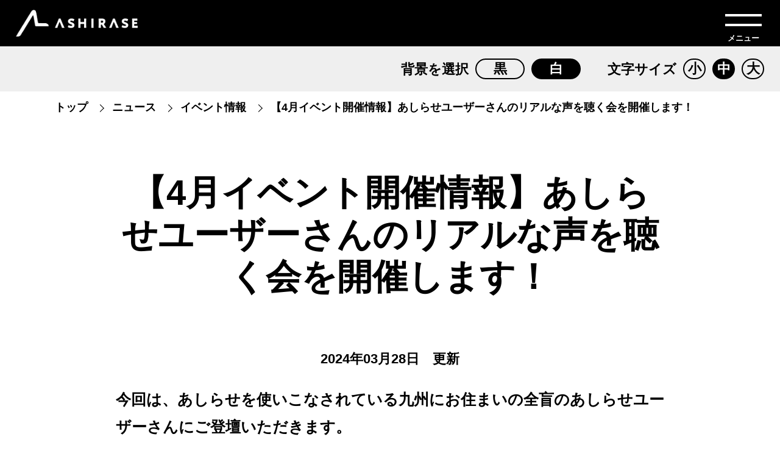

--- FILE ---
content_type: text/html; charset=UTF-8
request_url: https://www.ashirase.com/news/ashirase-session2404
body_size: 14758
content:

<!DOCTYPE html>
<html lang="ja">
<head>
<!-- Google Tag Manager -->
<script>(function(w,d,s,l,i){w[l]=w[l]||[];w[l].push({'gtm.start':
new Date().getTime(),event:'gtm.js'});var f=d.getElementsByTagName(s)[0],
j=d.createElement(s),dl=l!='dataLayer'?'&l='+l:'';j.async=true;j.src=
'https://www.googletagmanager.com/gtm.js?id='+i+dl;f.parentNode.insertBefore(j,f);
})(window,document,'script','dataLayer','GTM-PNH2GHS');</script>
<!-- End Google Tag Manager -->
  <meta charset="utf-8">
  <meta http-equiv="X-Frame-Options" content="sameorigin">
  <meta http-equiv="X-UA-Compatible" content="IE=edge">
  <meta name="viewport" content="width=device-width,user-scalable=yes,maximum-scale=1">
  <meta name="format-detection" content="telephone=no">
  <link rel="shortcut icon" href="https://www.ashirase.com/wp-content/themes/ashirase/assets/img/common/favicon.ico">
  <link rel="apple-touch-icon" href="https://www.ashirase.com/wp-content/themes/ashirase/assets/img/common/webclip.png">
  <meta name='robots' content='max-image-preview:large' />
<link rel='dns-prefetch' href='//ajax.googleapis.com' />
<link rel='dns-prefetch' href='//applepay.cdn-apple.com' />
<link rel='dns-prefetch' href='//dashboard.optemo.jp' />
<link rel='dns-prefetch' href='//www.gstatic.com' />
<link rel='dns-prefetch' href='//js.fincode.jp' />

<!-- SEO SIMPLE PACK 3.1.2 -->
<title>【4月イベント開催情報】あしらせユーザーさんのリアルな声を聴く会を開催します！ | Ashirase(あしらせ)</title>
<meta name="description" content="今回は、あしらせを使いこなされている九州にお住まいの全盲のあしらせユーザーさんにご登壇いただきます。慣れるまでどのくらいかかった？あしらせはどのような場面で役立っている？お気に入りの機能は何？工夫されていることはある？他サービスと比べてみて">
<link rel="canonical" href="https://www.ashirase.com/news/ashirase-session2404">
<meta property="og:locale" content="ja_JP">
<meta property="og:type" content="article">
<meta property="og:image" content="https://www.ashirase.com/wp-content/uploads/2024/12/og_image.webp">
<meta property="og:title" content="【4月イベント開催情報】あしらせユーザーさんのリアルな声を聴く会を開催します！ | Ashirase(あしらせ)">
<meta property="og:description" content="今回は、あしらせを使いこなされている九州にお住まいの全盲のあしらせユーザーさんにご登壇いただきます。慣れるまでどのくらいかかった？あしらせはどのような場面で役立っている？お気に入りの機能は何？工夫されていることはある？他サービスと比べてみて">
<meta property="og:url" content="https://www.ashirase.com/news/ashirase-session2404">
<meta property="og:site_name" content="Ashirase(あしらせ)">
<meta name="twitter:card" content="summary_large_image">
<!-- / SEO SIMPLE PACK -->

<script type="text/javascript">
/* <![CDATA[ */
window._wpemojiSettings = {"baseUrl":"https:\/\/s.w.org\/images\/core\/emoji\/14.0.0\/72x72\/","ext":".png","svgUrl":"https:\/\/s.w.org\/images\/core\/emoji\/14.0.0\/svg\/","svgExt":".svg","source":{"concatemoji":"https:\/\/www.ashirase.com\/wp-includes\/js\/wp-emoji-release.min.js?ver=f3619003e0c8033a3a685393d0bf1124"}};
/*! This file is auto-generated */
!function(i,n){var o,s,e;function c(e){try{var t={supportTests:e,timestamp:(new Date).valueOf()};sessionStorage.setItem(o,JSON.stringify(t))}catch(e){}}function p(e,t,n){e.clearRect(0,0,e.canvas.width,e.canvas.height),e.fillText(t,0,0);var t=new Uint32Array(e.getImageData(0,0,e.canvas.width,e.canvas.height).data),r=(e.clearRect(0,0,e.canvas.width,e.canvas.height),e.fillText(n,0,0),new Uint32Array(e.getImageData(0,0,e.canvas.width,e.canvas.height).data));return t.every(function(e,t){return e===r[t]})}function u(e,t,n){switch(t){case"flag":return n(e,"\ud83c\udff3\ufe0f\u200d\u26a7\ufe0f","\ud83c\udff3\ufe0f\u200b\u26a7\ufe0f")?!1:!n(e,"\ud83c\uddfa\ud83c\uddf3","\ud83c\uddfa\u200b\ud83c\uddf3")&&!n(e,"\ud83c\udff4\udb40\udc67\udb40\udc62\udb40\udc65\udb40\udc6e\udb40\udc67\udb40\udc7f","\ud83c\udff4\u200b\udb40\udc67\u200b\udb40\udc62\u200b\udb40\udc65\u200b\udb40\udc6e\u200b\udb40\udc67\u200b\udb40\udc7f");case"emoji":return!n(e,"\ud83e\udef1\ud83c\udffb\u200d\ud83e\udef2\ud83c\udfff","\ud83e\udef1\ud83c\udffb\u200b\ud83e\udef2\ud83c\udfff")}return!1}function f(e,t,n){var r="undefined"!=typeof WorkerGlobalScope&&self instanceof WorkerGlobalScope?new OffscreenCanvas(300,150):i.createElement("canvas"),a=r.getContext("2d",{willReadFrequently:!0}),o=(a.textBaseline="top",a.font="600 32px Arial",{});return e.forEach(function(e){o[e]=t(a,e,n)}),o}function t(e){var t=i.createElement("script");t.src=e,t.defer=!0,i.head.appendChild(t)}"undefined"!=typeof Promise&&(o="wpEmojiSettingsSupports",s=["flag","emoji"],n.supports={everything:!0,everythingExceptFlag:!0},e=new Promise(function(e){i.addEventListener("DOMContentLoaded",e,{once:!0})}),new Promise(function(t){var n=function(){try{var e=JSON.parse(sessionStorage.getItem(o));if("object"==typeof e&&"number"==typeof e.timestamp&&(new Date).valueOf()<e.timestamp+604800&&"object"==typeof e.supportTests)return e.supportTests}catch(e){}return null}();if(!n){if("undefined"!=typeof Worker&&"undefined"!=typeof OffscreenCanvas&&"undefined"!=typeof URL&&URL.createObjectURL&&"undefined"!=typeof Blob)try{var e="postMessage("+f.toString()+"("+[JSON.stringify(s),u.toString(),p.toString()].join(",")+"));",r=new Blob([e],{type:"text/javascript"}),a=new Worker(URL.createObjectURL(r),{name:"wpTestEmojiSupports"});return void(a.onmessage=function(e){c(n=e.data),a.terminate(),t(n)})}catch(e){}c(n=f(s,u,p))}t(n)}).then(function(e){for(var t in e)n.supports[t]=e[t],n.supports.everything=n.supports.everything&&n.supports[t],"flag"!==t&&(n.supports.everythingExceptFlag=n.supports.everythingExceptFlag&&n.supports[t]);n.supports.everythingExceptFlag=n.supports.everythingExceptFlag&&!n.supports.flag,n.DOMReady=!1,n.readyCallback=function(){n.DOMReady=!0}}).then(function(){return e}).then(function(){var e;n.supports.everything||(n.readyCallback(),(e=n.source||{}).concatemoji?t(e.concatemoji):e.wpemoji&&e.twemoji&&(t(e.twemoji),t(e.wpemoji)))}))}((window,document),window._wpemojiSettings);
/* ]]> */
</script>
<link rel='stylesheet' id='normalize-css' href='https://www.ashirase.com/wp-content/themes/ashirase/assets/css/normalize.min.css?ver=20241002' type='text/css' media='all' />
<link rel='stylesheet' id='layout-css' href='https://www.ashirase.com/wp-content/themes/ashirase/assets/css/layout.css?ver=20241002' type='text/css' media='all' />
<link rel='stylesheet' id='templete-css' href='https://www.ashirase.com/wp-content/themes/ashirase/assets/css/news.css?ver=f3619003e0c8033a3a685393d0bf1124' type='text/css' media='all' />
<style id='wp-emoji-styles-inline-css' type='text/css'>

	img.wp-smiley, img.emoji {
		display: inline !important;
		border: none !important;
		box-shadow: none !important;
		height: 1em !important;
		width: 1em !important;
		margin: 0 0.07em !important;
		vertical-align: -0.1em !important;
		background: none !important;
		padding: 0 !important;
	}
</style>
<link rel='stylesheet' id='wp-block-library-css' href='https://www.ashirase.com/wp-includes/css/dist/block-library/style.min.css?ver=f3619003e0c8033a3a685393d0bf1124' type='text/css' media='all' />
<style id='wp-block-library-theme-inline-css' type='text/css'>
.wp-block-audio figcaption{color:#555;font-size:13px;text-align:center}.is-dark-theme .wp-block-audio figcaption{color:hsla(0,0%,100%,.65)}.wp-block-audio{margin:0 0 1em}.wp-block-code{border:1px solid #ccc;border-radius:4px;font-family:Menlo,Consolas,monaco,monospace;padding:.8em 1em}.wp-block-embed figcaption{color:#555;font-size:13px;text-align:center}.is-dark-theme .wp-block-embed figcaption{color:hsla(0,0%,100%,.65)}.wp-block-embed{margin:0 0 1em}.blocks-gallery-caption{color:#555;font-size:13px;text-align:center}.is-dark-theme .blocks-gallery-caption{color:hsla(0,0%,100%,.65)}.wp-block-image figcaption{color:#555;font-size:13px;text-align:center}.is-dark-theme .wp-block-image figcaption{color:hsla(0,0%,100%,.65)}.wp-block-image{margin:0 0 1em}.wp-block-pullquote{border-bottom:4px solid;border-top:4px solid;color:currentColor;margin-bottom:1.75em}.wp-block-pullquote cite,.wp-block-pullquote footer,.wp-block-pullquote__citation{color:currentColor;font-size:.8125em;font-style:normal;text-transform:uppercase}.wp-block-quote{border-left:.25em solid;margin:0 0 1.75em;padding-left:1em}.wp-block-quote cite,.wp-block-quote footer{color:currentColor;font-size:.8125em;font-style:normal;position:relative}.wp-block-quote.has-text-align-right{border-left:none;border-right:.25em solid;padding-left:0;padding-right:1em}.wp-block-quote.has-text-align-center{border:none;padding-left:0}.wp-block-quote.is-large,.wp-block-quote.is-style-large,.wp-block-quote.is-style-plain{border:none}.wp-block-search .wp-block-search__label{font-weight:700}.wp-block-search__button{border:1px solid #ccc;padding:.375em .625em}:where(.wp-block-group.has-background){padding:1.25em 2.375em}.wp-block-separator.has-css-opacity{opacity:.4}.wp-block-separator{border:none;border-bottom:2px solid;margin-left:auto;margin-right:auto}.wp-block-separator.has-alpha-channel-opacity{opacity:1}.wp-block-separator:not(.is-style-wide):not(.is-style-dots){width:100px}.wp-block-separator.has-background:not(.is-style-dots){border-bottom:none;height:1px}.wp-block-separator.has-background:not(.is-style-wide):not(.is-style-dots){height:2px}.wp-block-table{margin:0 0 1em}.wp-block-table td,.wp-block-table th{word-break:normal}.wp-block-table figcaption{color:#555;font-size:13px;text-align:center}.is-dark-theme .wp-block-table figcaption{color:hsla(0,0%,100%,.65)}.wp-block-video figcaption{color:#555;font-size:13px;text-align:center}.is-dark-theme .wp-block-video figcaption{color:hsla(0,0%,100%,.65)}.wp-block-video{margin:0 0 1em}.wp-block-template-part.has-background{margin-bottom:0;margin-top:0;padding:1.25em 2.375em}
</style>
<style id='classic-theme-styles-inline-css' type='text/css'>
/*! This file is auto-generated */
.wp-block-button__link{color:#fff;background-color:#32373c;border-radius:9999px;box-shadow:none;text-decoration:none;padding:calc(.667em + 2px) calc(1.333em + 2px);font-size:1.125em}.wp-block-file__button{background:#32373c;color:#fff;text-decoration:none}
</style>
<style id='global-styles-inline-css' type='text/css'>
body{--wp--preset--color--black: #000000;--wp--preset--color--cyan-bluish-gray: #abb8c3;--wp--preset--color--white: #ffffff;--wp--preset--color--pale-pink: #f78da7;--wp--preset--color--vivid-red: #cf2e2e;--wp--preset--color--luminous-vivid-orange: #ff6900;--wp--preset--color--luminous-vivid-amber: #fcb900;--wp--preset--color--light-green-cyan: #7bdcb5;--wp--preset--color--vivid-green-cyan: #00d084;--wp--preset--color--pale-cyan-blue: #8ed1fc;--wp--preset--color--vivid-cyan-blue: #0693e3;--wp--preset--color--vivid-purple: #9b51e0;--wp--preset--gradient--vivid-cyan-blue-to-vivid-purple: linear-gradient(135deg,rgba(6,147,227,1) 0%,rgb(155,81,224) 100%);--wp--preset--gradient--light-green-cyan-to-vivid-green-cyan: linear-gradient(135deg,rgb(122,220,180) 0%,rgb(0,208,130) 100%);--wp--preset--gradient--luminous-vivid-amber-to-luminous-vivid-orange: linear-gradient(135deg,rgba(252,185,0,1) 0%,rgba(255,105,0,1) 100%);--wp--preset--gradient--luminous-vivid-orange-to-vivid-red: linear-gradient(135deg,rgba(255,105,0,1) 0%,rgb(207,46,46) 100%);--wp--preset--gradient--very-light-gray-to-cyan-bluish-gray: linear-gradient(135deg,rgb(238,238,238) 0%,rgb(169,184,195) 100%);--wp--preset--gradient--cool-to-warm-spectrum: linear-gradient(135deg,rgb(74,234,220) 0%,rgb(151,120,209) 20%,rgb(207,42,186) 40%,rgb(238,44,130) 60%,rgb(251,105,98) 80%,rgb(254,248,76) 100%);--wp--preset--gradient--blush-light-purple: linear-gradient(135deg,rgb(255,206,236) 0%,rgb(152,150,240) 100%);--wp--preset--gradient--blush-bordeaux: linear-gradient(135deg,rgb(254,205,165) 0%,rgb(254,45,45) 50%,rgb(107,0,62) 100%);--wp--preset--gradient--luminous-dusk: linear-gradient(135deg,rgb(255,203,112) 0%,rgb(199,81,192) 50%,rgb(65,88,208) 100%);--wp--preset--gradient--pale-ocean: linear-gradient(135deg,rgb(255,245,203) 0%,rgb(182,227,212) 50%,rgb(51,167,181) 100%);--wp--preset--gradient--electric-grass: linear-gradient(135deg,rgb(202,248,128) 0%,rgb(113,206,126) 100%);--wp--preset--gradient--midnight: linear-gradient(135deg,rgb(2,3,129) 0%,rgb(40,116,252) 100%);--wp--preset--font-size--small: 13px;--wp--preset--font-size--medium: 20px;--wp--preset--font-size--large: 36px;--wp--preset--font-size--x-large: 42px;--wp--preset--spacing--20: 0.44rem;--wp--preset--spacing--30: 0.67rem;--wp--preset--spacing--40: 1rem;--wp--preset--spacing--50: 1.5rem;--wp--preset--spacing--60: 2.25rem;--wp--preset--spacing--70: 3.38rem;--wp--preset--spacing--80: 5.06rem;--wp--preset--shadow--natural: 6px 6px 9px rgba(0, 0, 0, 0.2);--wp--preset--shadow--deep: 12px 12px 50px rgba(0, 0, 0, 0.4);--wp--preset--shadow--sharp: 6px 6px 0px rgba(0, 0, 0, 0.2);--wp--preset--shadow--outlined: 6px 6px 0px -3px rgba(255, 255, 255, 1), 6px 6px rgba(0, 0, 0, 1);--wp--preset--shadow--crisp: 6px 6px 0px rgba(0, 0, 0, 1);}:where(.is-layout-flex){gap: 0.5em;}:where(.is-layout-grid){gap: 0.5em;}body .is-layout-flow > .alignleft{float: left;margin-inline-start: 0;margin-inline-end: 2em;}body .is-layout-flow > .alignright{float: right;margin-inline-start: 2em;margin-inline-end: 0;}body .is-layout-flow > .aligncenter{margin-left: auto !important;margin-right: auto !important;}body .is-layout-constrained > .alignleft{float: left;margin-inline-start: 0;margin-inline-end: 2em;}body .is-layout-constrained > .alignright{float: right;margin-inline-start: 2em;margin-inline-end: 0;}body .is-layout-constrained > .aligncenter{margin-left: auto !important;margin-right: auto !important;}body .is-layout-constrained > :where(:not(.alignleft):not(.alignright):not(.alignfull)){max-width: var(--wp--style--global--content-size);margin-left: auto !important;margin-right: auto !important;}body .is-layout-constrained > .alignwide{max-width: var(--wp--style--global--wide-size);}body .is-layout-flex{display: flex;}body .is-layout-flex{flex-wrap: wrap;align-items: center;}body .is-layout-flex > *{margin: 0;}body .is-layout-grid{display: grid;}body .is-layout-grid > *{margin: 0;}:where(.wp-block-columns.is-layout-flex){gap: 2em;}:where(.wp-block-columns.is-layout-grid){gap: 2em;}:where(.wp-block-post-template.is-layout-flex){gap: 1.25em;}:where(.wp-block-post-template.is-layout-grid){gap: 1.25em;}.has-black-color{color: var(--wp--preset--color--black) !important;}.has-cyan-bluish-gray-color{color: var(--wp--preset--color--cyan-bluish-gray) !important;}.has-white-color{color: var(--wp--preset--color--white) !important;}.has-pale-pink-color{color: var(--wp--preset--color--pale-pink) !important;}.has-vivid-red-color{color: var(--wp--preset--color--vivid-red) !important;}.has-luminous-vivid-orange-color{color: var(--wp--preset--color--luminous-vivid-orange) !important;}.has-luminous-vivid-amber-color{color: var(--wp--preset--color--luminous-vivid-amber) !important;}.has-light-green-cyan-color{color: var(--wp--preset--color--light-green-cyan) !important;}.has-vivid-green-cyan-color{color: var(--wp--preset--color--vivid-green-cyan) !important;}.has-pale-cyan-blue-color{color: var(--wp--preset--color--pale-cyan-blue) !important;}.has-vivid-cyan-blue-color{color: var(--wp--preset--color--vivid-cyan-blue) !important;}.has-vivid-purple-color{color: var(--wp--preset--color--vivid-purple) !important;}.has-black-background-color{background-color: var(--wp--preset--color--black) !important;}.has-cyan-bluish-gray-background-color{background-color: var(--wp--preset--color--cyan-bluish-gray) !important;}.has-white-background-color{background-color: var(--wp--preset--color--white) !important;}.has-pale-pink-background-color{background-color: var(--wp--preset--color--pale-pink) !important;}.has-vivid-red-background-color{background-color: var(--wp--preset--color--vivid-red) !important;}.has-luminous-vivid-orange-background-color{background-color: var(--wp--preset--color--luminous-vivid-orange) !important;}.has-luminous-vivid-amber-background-color{background-color: var(--wp--preset--color--luminous-vivid-amber) !important;}.has-light-green-cyan-background-color{background-color: var(--wp--preset--color--light-green-cyan) !important;}.has-vivid-green-cyan-background-color{background-color: var(--wp--preset--color--vivid-green-cyan) !important;}.has-pale-cyan-blue-background-color{background-color: var(--wp--preset--color--pale-cyan-blue) !important;}.has-vivid-cyan-blue-background-color{background-color: var(--wp--preset--color--vivid-cyan-blue) !important;}.has-vivid-purple-background-color{background-color: var(--wp--preset--color--vivid-purple) !important;}.has-black-border-color{border-color: var(--wp--preset--color--black) !important;}.has-cyan-bluish-gray-border-color{border-color: var(--wp--preset--color--cyan-bluish-gray) !important;}.has-white-border-color{border-color: var(--wp--preset--color--white) !important;}.has-pale-pink-border-color{border-color: var(--wp--preset--color--pale-pink) !important;}.has-vivid-red-border-color{border-color: var(--wp--preset--color--vivid-red) !important;}.has-luminous-vivid-orange-border-color{border-color: var(--wp--preset--color--luminous-vivid-orange) !important;}.has-luminous-vivid-amber-border-color{border-color: var(--wp--preset--color--luminous-vivid-amber) !important;}.has-light-green-cyan-border-color{border-color: var(--wp--preset--color--light-green-cyan) !important;}.has-vivid-green-cyan-border-color{border-color: var(--wp--preset--color--vivid-green-cyan) !important;}.has-pale-cyan-blue-border-color{border-color: var(--wp--preset--color--pale-cyan-blue) !important;}.has-vivid-cyan-blue-border-color{border-color: var(--wp--preset--color--vivid-cyan-blue) !important;}.has-vivid-purple-border-color{border-color: var(--wp--preset--color--vivid-purple) !important;}.has-vivid-cyan-blue-to-vivid-purple-gradient-background{background: var(--wp--preset--gradient--vivid-cyan-blue-to-vivid-purple) !important;}.has-light-green-cyan-to-vivid-green-cyan-gradient-background{background: var(--wp--preset--gradient--light-green-cyan-to-vivid-green-cyan) !important;}.has-luminous-vivid-amber-to-luminous-vivid-orange-gradient-background{background: var(--wp--preset--gradient--luminous-vivid-amber-to-luminous-vivid-orange) !important;}.has-luminous-vivid-orange-to-vivid-red-gradient-background{background: var(--wp--preset--gradient--luminous-vivid-orange-to-vivid-red) !important;}.has-very-light-gray-to-cyan-bluish-gray-gradient-background{background: var(--wp--preset--gradient--very-light-gray-to-cyan-bluish-gray) !important;}.has-cool-to-warm-spectrum-gradient-background{background: var(--wp--preset--gradient--cool-to-warm-spectrum) !important;}.has-blush-light-purple-gradient-background{background: var(--wp--preset--gradient--blush-light-purple) !important;}.has-blush-bordeaux-gradient-background{background: var(--wp--preset--gradient--blush-bordeaux) !important;}.has-luminous-dusk-gradient-background{background: var(--wp--preset--gradient--luminous-dusk) !important;}.has-pale-ocean-gradient-background{background: var(--wp--preset--gradient--pale-ocean) !important;}.has-electric-grass-gradient-background{background: var(--wp--preset--gradient--electric-grass) !important;}.has-midnight-gradient-background{background: var(--wp--preset--gradient--midnight) !important;}.has-small-font-size{font-size: var(--wp--preset--font-size--small) !important;}.has-medium-font-size{font-size: var(--wp--preset--font-size--medium) !important;}.has-large-font-size{font-size: var(--wp--preset--font-size--large) !important;}.has-x-large-font-size{font-size: var(--wp--preset--font-size--x-large) !important;}
.wp-block-navigation a:where(:not(.wp-element-button)){color: inherit;}
:where(.wp-block-post-template.is-layout-flex){gap: 1.25em;}:where(.wp-block-post-template.is-layout-grid){gap: 1.25em;}
:where(.wp-block-columns.is-layout-flex){gap: 2em;}:where(.wp-block-columns.is-layout-grid){gap: 2em;}
.wp-block-pullquote{font-size: 1.5em;line-height: 1.6;}
</style>
<link rel='stylesheet' id='xo-slider-css' href='https://www.ashirase.com/wp-content/plugins/xo-liteslider/css/base.min.css?ver=3.8.6' type='text/css' media='all' />
<link rel='stylesheet' id='xo-swiper-css' href='https://www.ashirase.com/wp-content/plugins/xo-liteslider/assets/vendor/swiper/swiper-bundle.min.css?ver=3.8.6' type='text/css' media='all' />
<link rel='stylesheet' id='additional-css' href='https://www.ashirase.com/wp-content/themes/ashirase/assets/css/additional.css?ver=20241002' type='text/css' media='all' />
<script type="text/javascript" id="wp-statistics-data-plus-event-js-extra">
/* <![CDATA[ */
var WP_Statistics_DataPlus_Event_Object = {"eventAjaxUrl":"https:\/\/www.ashirase.com\/wp-admin\/admin-ajax.php?action=wp_statistics_event&nonce=924fefc99e","linkTrackerEnabled":"1","downloadTrackerEnabled":"1"};
/* ]]> */
</script>
<script type="text/javascript" src="https://www.ashirase.com/wp-content/plugins/wp-statistics-data-plus/assets/js/events.min.js?ver=1.2.0" id="wp-statistics-data-plus-event-js"></script>
<script type="text/javascript" src="//ajax.googleapis.com/ajax/libs/jquery/3.4.1/jquery.min.js?ver=3.4.1" id="jquery-js"></script>
<link rel="https://api.w.org/" href="https://www.ashirase.com/wp-json/" /><link rel="alternate" type="application/json" href="https://www.ashirase.com/wp-json/wp/v2/news/1808" /><link rel="EditURI" type="application/rsd+xml" title="RSD" href="https://www.ashirase.com/xmlrpc.php?rsd" />

<link rel='shortlink' href='https://www.ashirase.com/?p=1808' />
<link rel="alternate" type="application/json+oembed" href="https://www.ashirase.com/wp-json/oembed/1.0/embed?url=https%3A%2F%2Fwww.ashirase.com%2Fnews%2Fashirase-session2404" />
<link rel="alternate" type="text/xml+oembed" href="https://www.ashirase.com/wp-json/oembed/1.0/embed?url=https%3A%2F%2Fwww.ashirase.com%2Fnews%2Fashirase-session2404&#038;format=xml" />
<meta name="cdp-version" content="1.3.7" />		<script type="text/javascript">
				(function(c,l,a,r,i,t,y){
					c[a]=c[a]||function(){(c[a].q=c[a].q||[]).push(arguments)};t=l.createElement(r);t.async=1;
					t.src="https://www.clarity.ms/tag/"+i+"?ref=wordpress";y=l.getElementsByTagName(r)[0];y.parentNode.insertBefore(t,y);
				})(window, document, "clarity", "script", "gxli8h147r");
		</script>
		<!-- Analytics by WP Statistics - https://wp-statistics.com -->
		<style type="text/css" id="wp-custom-css">
			/* アイコサポート連携 利用規約ページのためのカスタムcssスタイル（ここから） */
body#\%e3\%83\%86\%e3\%82\%b9\%e3\%83\%88\%e3\%83\%9a\%e3\%83\%bc\%e3\%82\%b8 .header-box {
    display: none;
}

body#\%e3\%83\%86\%e3\%82\%b9\%e3\%83\%88\%e3\%83\%9a\%e3\%83\%bc\%e3\%82\%b8 .site-edit-wrap {
    top: 0px;
}

body#\%e3\%83\%86\%e3\%82\%b9\%e3\%83\%88\%e3\%83\%9a\%e3\%83\%bc\%e3\%82\%b8 .footer {
    display: none;	
}

body#\%e3\%83\%86\%e3\%82\%b9\%e3\%83\%88\%e3\%83\%9a\%e3\%83\%bc\%e3\%82\%b8 .top-btn {
    display: none;	
}

body#\%e3\%83\%86\%e3\%82\%b9\%e3\%83\%88\%e3\%83\%9a\%e3\%83\%bc\%e3\%82\%b8 #container {
    margin-top: 70px;	
}
/* アイコサポート連携 利用規約ページのためのカスタムcssスタイル（ここまで） */		</style>
		</head>

<body id="news" class="p-news-detail">
<!-- Google Tag Manager (noscript) -->
<noscript><iframe src="https://www.googletagmanager.com/ns.html?id=GTM-PNH2GHS"
height="0" width="0" style="display:none;visibility:hidden"></iframe></noscript>
<!-- End Google Tag Manager (noscript) -->

<!-- Start header-->
<header class="header-box is-fixed">
  <div class="header">
    <div class="header-inner">
      <h1 class="header-logo logo">
        <a href="https://www.ashirase.com/"
          ><img
            src="https://www.ashirase.com/wp-content/themes/ashirase/assets/img/common/logo_white.png"
            class="normal"
            alt="Ashirase" /><img
            src="https://www.ashirase.com/wp-content/themes/ashirase/assets/img/common/logo_white.png"
            class="white"
            alt="Ashirase"
        /></a>
      </h1>
    </div>
  </div>
  <button
    class="header-btn"
    id="js-humberger"
    aria-expanded="false"
    aria-label="メニューを開く"
    aria-controls="navi"
  >
    <span></span>
    <span></span>
    <b class="off">メニュー</b>
    <b class="on">閉じる</b>
  </button>

  <div class="header-sp-nav" id="navi" aria-hidden="false">
    <div class="inner">
      <div class="header-sp-nav-wrap">
        <div class="header-menu-block">
          <div class="header-sp-nav-block">
            <div class="header-sp-nav-block-title">購入について</div>
            <ul>
      			  <li><a href="https://www.ashirase.com/ashirase2/">あしらせ最新版</a></li>
              <li><a href="https://www.ashirase.com/pricing/">価格</a></li>
              <li><a href="https://www.ashirase.com/purchase/">購入する</a></li>
            </ul>
          </div>

          <div class="header-sp-nav-block">
            <div class="header-sp-nav-block-title">体験する</div>
            <ul>
              <li><a href="https://www.ashirase.com/ashirase-lending/">２週間レンタル</a></li>
              <li><a href="https://www.ashirase.com/individual-experience/">個別体験会</a></li>
              <li><a href="https://www.ashirase.com/experience/">近くの体験店舗・団体を探す</a></li>
              <li><a href="https://www.ashirase.com/event-schedule/">全国のイベント情報を探す</a></li>
            </ul>
          </div>

          <div class="header-sp-nav-block">
            <div class="header-sp-nav-block-title">製品を知る</div>
            <ul>
              <li><a href="https://www.ashirase.com/product/">製品情報</a></li>
              <li><a href="https://www.ashirase.com/support/">あしらせユーザーの方へ</a></li>
              <li><a href="https://www.ashirase.com/faq/">よくある質問</a></li>
              <li><a href="https://www.ashirase.com/membership/">あしらせ会員サービス</a></li>
              <li><a href="https://www.ashirase.com/terms-of-service/">サービス利用規約</a></li>
              <li><a href="https://www.ashirase.com/important/">重要なお知らせ</a></li>
              <li><a href="https://www.ashirase.com/ashirase-eyeco/">アイコサポート連携</a></li>
              <li><a href="https://www.ashirase.com/news/">ニュース</a></li>
              <li><a href="https://www.ashirase.com/subsidy/">自治体での助成について</a></li>
            </ul>

            <br>
            <div class="header-menu-part">
              <a href="https://www.ashirase.com/contact">お問い合わせ</a>
            </div>
            <br>
            <div class="header-menu-part">
              <a href="https://form.run/@ashirase-group">団体・法人の方へ</a>
            </div>
          </div>
        </div>

        <div class="header-sp-nav-block">
          <p>公式アカウントで新着情報をお届け</p>
          <ul class="header-sp-nav-sns-list">
            <li>
              <span class="twitter">
                <a href="https://twitter.com/Ashirase_Inc" target="_blank">
                  Twitter
                  <img
                    class="external-icon"
                    src="https://www.ashirase.com/wp-content/themes/ashirase/assets/img/common/blank-icon.png"
                    alt="別タブで開きます"
                  />
                </a>
              </span>
            </li>
            <li>
              <span class="facebook">
                <a href="https://www.facebook.com/Ashirase" target="_blank">
                  Facebook
                  <img
                    class="external-icon"
                    src="https://www.ashirase.com/wp-content/themes/ashirase/assets/img/common/blank-icon.png"
                    alt="別タブで開きます"
                  />
                </a>
              </span>
            </li>
            <li>
              <span class="youtube">
                <a href="https://www.youtube.com/@ashirase" target="_blank">
                  Youtube
                  <img
                    class="external-icon"
                    src="https://www.ashirase.com/wp-content/themes/ashirase/assets/img/common/blank-icon.png"
                    alt="別タブで開きます"
                  />
                </a>
              </span>
            </li>
          </ul>
        </div>
      </div>

      <ul class="header-sp-nav-bottom">
        <li class="header-sp-nav-bottom-item">
          <a href="https://www.ashirase.com/company/">会社概要</a>
        </li>
        <li class="header-sp-nav-bottom-item">
          <a href="https://www.ashirase.com/privacypolicy/"
            >プライバシーポリシー</a
          >
        </li>
        <li class="header-sp-nav-bottom-item">
          <a href="https://www.ashirase.com/tradelaw/"
            >特定商取引法に基づく表記</a
          >
        </li>
        <li class="header-sp-nav-bottom-item">
          <a href="https://www.corporate.ashirase.com/" target="_blank"
            >運営会社<img
              class="external-icon-s"
              src="https://www.ashirase.com/wp-content/themes/ashirase/assets/img/common/blank-icon.png"
              alt="別タブで開きます"
          /></a>
        </li>
      </ul>
      <div id="js-focus-trap" tabindex="0"></div>
    </div>
  </div>
</header>

<div class="site-edit-wrap">
  <div class="inner">
    <div class="reversal-wrap">
      <p>背景<span class="pc-only">を選択</span></p>
      <ul id="reversal-btn">
        <li id="normal">黒</li>
        <li id="dark">白</li>
      </ul>
    </div>
    <div class="fontSize-wrap">
      <p>文字<span class="pc-only">サイズ</span></p>
      <ul id="fontSize">
        <li id="fontS">小</li>
        <li id="fontM">中</li>
        <li id="fontL">大</li>
      </ul>
    </div>
  </div>
</div>

  <div id="container">
    <main id="main">

            <div class="breadcrumb">
        <div class="inner">
          <ul>
            <!-- Breadcrumb NavXT 7.1.0 -->
<li class="home"><span property="itemListElement" typeof="ListItem"><a property="item" typeof="WebPage" title="Go to Ashirase(あしらせ)." href="https://www.ashirase.com" class="home" ><span property="name">トップ</span></a><meta property="position" content="1"></span></li>
<li class="archive post-news-archive"><span property="itemListElement" typeof="ListItem"><a property="item" typeof="WebPage" title="Go to ニュース." href="https://www.ashirase.com/news" class="archive post-news-archive" ><span property="name">ニュース</span></a><meta property="position" content="2"></span></li>
<li class="taxonomy news_category"><span property="itemListElement" typeof="ListItem"><a property="item" typeof="WebPage" title="Go to the イベント情報 カテゴリー archives." href="https://www.ashirase.com/news/category/event" class="taxonomy news_category" ><span property="name">イベント情報</span></a><meta property="position" content="3"></span></li>
<li class="post post-news current-item"><span property="itemListElement" typeof="ListItem"><span property="name" class="post post-news current-item">【4月イベント開催情報】あしらせユーザーさんのリアルな声を聴く会を開催します！</span><meta property="url" content="https://www.ashirase.com/news/ashirase-session2404"><meta property="position" content="4"></span></li>
          </ul>
        </div>
      </div>
      
		<!-- Google tag (gtag.js) -->
<script async src="https://www.googletagmanager.com/gtag/js?id=AW-11536292284">
</script>
<script>
  window.dataLayer = window.dataLayer || [];
  function gtag(){dataLayer.push(arguments);}
  gtag('js', new Date());

  gtag('config', 'AW-11536292284');
</script>
		

<section class="news-detail">
  <div class="inner">
      <h2 class="title">【4月イベント開催情報】あしらせユーザーさんのリアルな声を聴く会を開催します！</h2>
    <div class="date">2024年03月28日　更新</div>
    
<p>今回は、あしらせを使いこなされている九州にお住まいの全盲のあしらせユーザーさんにご登壇いただきます。<br>慣れるまでどのくらいかかった？あしらせはどのような場面で役立っている？お気に入りの機能は何？工夫されていることはある？他サービスと比べてみてどう？など、あしらせスタッフからの質問にお答えいただく形式で進めてまいります。みなさまからの質問にもお答えいただけますので、この機会にどなたでもご参加ください！</p>



<p>【あしらせユーザーさんのリアルな声を聴く会】<br>開催日時：2024年4月20日（土曜）20時から最大21時30分まで<br>Zoomでのオンライン開催です。開催後のアンケートにご回答いただけることを参加条件とさせていただきます。<br>お申込みフォーム<br><a href="https://om.hmup.jp/aYW3g/eS5rYXlhbWFAYXNoaXJhc2UuY29tMzZhNTg2MmYyOWZkYTY5M2JlYWExYWZiMWMxNGI2NTU5MWE4ZWM4YmRhNDhlNGNiM2JiOTU4MGJkZDViNTk1Mw==" target="_blank" rel="noreferrer noopener">https://form.run/@ashirase-session2404</a></p>



<p>お申込みいただくとご登録いただいたメールアドレス宛にZoomリンクが自動配信されます。</p>
    <div class="news-detail-btn">
      <a class="btn" href="https://www.ashirase.com/news/">記事の一覧へ戻る</a>
    </div>
      </div>
</section>


    </main>
    <!-- End #main -->
  </div>
  <!-- End #container -->

<div class="sub-page-menu">
  <div class="inner">

    <div class="sub-page-menu-wrap">
      <div class="block feature-block">
        <figure>
          <img src="https://www.ashirase.com/wp-content/themes/ashirase/assets/img/common/footer_img1.jpg" alt="赤いスニーカーにライトグレーのあしらせを装着して歩く躍動感ある画像">
        </figure>
        <div class="txt-block">
          <h4>あしらせの特徴</h4>
          <a href="https://www.ashirase.com/feature/" class="btn">特徴について詳しく見る</a>
        </div>
      </div>
      <div class="block feature-support">
        <figure>
          <img src="https://www.ashirase.com/wp-content/themes/ashirase/assets/img/common/footer_img2.jpg" alt="あしらせとスマートフォンの画像">
        </figure>
        <div class="txt-block">
          <h4>あしらせの使い方</h4>
          <a href="https://www.ashirase.com/support/" class="btn">使い方について詳しく見る</a>
        </div>
      </div>
      <div class="block feature-faq">
        <figure>
          <img src="https://www.ashirase.com/wp-content/themes/ashirase/assets/img/common/footer_img3.jpg" alt="スマートフォンの画面にQ&amp;Aという文字が表示されている画像">
        </figure>
        <div class="txt-block">
          <h4>よくある質問</h4>
          <a href="https://www.ashirase.com/faq/" class="btn">よくある質問</a>
        </div>
      </div>
      <div class="block feature-important">
        <figure>
          <img src="https://www.ashirase.com/wp-content/themes/ashirase/assets/img/common/footer_img4.jpg" alt="靴にあしらせが装着されたイラスト">
        </figure>
        <div class="txt-block">
          <h4>あしらせに関する<br>重要なお知らせ</h4>
          <a href="https://www.ashirase.com/important/" class="btn">重要なお知らせを見る</a>
        </div>
      </div>
    </div>
    
    <div class="top-btn">
      <a href="https://www.ashirase.com/" class="btn">TOPにもどる</a>
    </div>
  </div>
</div>

<!-- 呼び出し元のページ名によってヘッダを変える -->
<footer class="footer">
    <div class="footer-inner">
      <div class="footer-menu-block">
        <dl class="footer-link-list">
          <dt>ご購入について</dt>
          <dd>
            <ul>
              <li><a href="https://www.ashirase.com/ashirase2/">あしらせ最新版</a></li>
              <li><a href="https://www.ashirase.com/pricing/">価格</a></li>
              <li><a href="https://www.ashirase.com/purchase/">購入</a></li>
            </ul>
          </dd>
        </dl>
        <dl class="footer-link-list">
          <dt>製品を知る</dt>
          <dd>
            <ul>
              <li><a href="https://www.ashirase.com/product/">製品情報</a></li>
              <li><a href="https://www.ashirase.com/support/">あしらせユーザーの方へ</a></li>
              <li><a href="https://www.ashirase.com/faq/">よくある質問</a></li>
              <li><a href="https://www.ashirase.com/membership/">あしらせ会員サービス</a></li>
              <li><a href="https://www.ashirase.com/terms-of-service/">サービス利用規約</a></li>
              <li><a href="https://www.ashirase.com/important/">重要なお知らせ</a></li>
              <li><a href="https://www.ashirase.com/ashirase-eyeco/">アイコサポート連携</a></li>
              <li><a href="https://www.ashirase.com/news/">ニュース</a></li>
              <li><a href="https://www.ashirase.com/subsidy/">自治体での助成について</a></li>
            </ul>
          </dd>
        </dl>

        <dl class="footer-link-list">
          <dt>体験する</dt>
          <dd>
            <ul>
              <li><a href="https://www.ashirase.com/ashirase-lending/">２週間レンタル</a></li>
              <li><a href="https://www.ashirase.com/individual-experience/">個別体験会</a></li>
              <li><a href="https://www.ashirase.com/experience/">近くの体験店舗・団体を探す</a></li>
              <li><a href="https://www.ashirase.com/event-schedule/">全国のイベント情報を探す</a></li>
            </ul>
          </dd>

          <br>
          <div class="footer-menu-part" >
            <a href="https://www.ashirase.com/contact/">お問い合わせ</a>
          </div>
          <br>
          <div class="footer-menu-part" >
            <a href="https://form.run/@ashirase-group">団体・法人の方へ</a>
          </div>
        </dl>

      </div>

      <p class="footer-sns-text">公式アカウントで新着情報をお届け</p>
      <ul class="footer-sns-list">
        <li><span class="twitter"><a href="https://twitter.com/Ashirase_Inc" target="_blank">Twitter<img class="external-icon" src="https://www.ashirase.com/wp-content/themes/ashirase/assets/img/common/blank-icon.png" alt="別タブで開きます"></a></span></li>
        <li><span class="facebook"><a href="https://www.facebook.com/Ashirase" target="_blank">Facebook<img class="external-icon" src="https://www.ashirase.com/wp-content/themes/ashirase/assets/img/common/blank-icon.png" alt="別タブで開きます"></a></span></li>
        <li><span class="youtube"><a href="https://www.youtube.com/@ashirase" target="_blank">Youtube<img class="external-icon" src="https://www.ashirase.com/wp-content/themes/ashirase/assets/img/common/blank-icon.png" alt="別タブで開きます"></a></span></li>
     </ul>
      <div class="footer-bottom">
        <ul class="footer-bottom-nav">
          <li class="footer-bottom-nav-item">
            <a href="https://www.ashirase.com/company/">会社概要</a>
			  </li>
         <li class="footer-bottom-nav-item">
            <a href="https://www.ashirase.com/tradelaw/">特定商取引法に関する表記</a>
			   </li>
			<li class="footer-bottom-nav-item">
            <a href="https://www.ashirase.com/privacypolicy/">プライバシーポリシー</a>
          </li>
          <li class="footer-bottom-nav-item">
            <a href="https://www.corporate.ashirase.com/" target="_blank">運営会社<img class="external-icon-s" src="https://www.ashirase.com/wp-content/themes/ashirase/assets/img/common/blank-icon.png" alt="別タブで開きます"></a>
          </li>
					  		  					  	<!-- GTranslate Widget -->
	<div class="gtranslate_wrapper">
      <div class="gtranslate_wrapper" id="gt-wrapper-79304387"></div>    </div>
        </ul>

      </div>
    </div>
    <p class="copyright">&copy; 2025 Ashirase, Inc. All rights reserved.</p>
<style>
.gtranslate_wrapper {
    z-index: 2000 !important;
	font-size: 16px !important;
}
</style>
</footer>
<script type="text/javascript" src="https://www.ashirase.com/wp-content/themes/ashirase/assets/js/jquery.cookie.js?ver=f3619003e0c8033a3a685393d0bf1124" id="cookie-js"></script>
<script type="text/javascript" id="theme-common-js-extra">
/* <![CDATA[ */
var plans = [{"title":"\u3042\u3057\u3089\u305b\u57fa\u672c\u30d7\u30e9\u30f3","subscription_group_id":"basicV2","group_description":"\u3042\u3057\u3089\u305b\u30c7\u30d0\u30a4\u30b9\u3092\u7528\u3044\u305f\u30ca\u30d3\u30b2\u30fc\u30b7\u30e7\u30f3\u3092\u5229\u7528\u3059\u308b\u3053\u3068\u304c\u3067\u304d\u307e\u3059\u3002","options":[{"name":"\uff11\u30f6\u6708\u30d7\u30e9\u30f3","price":"1\u30f6\u6708 550\u5186","amount":550,"interval_pattern":"month","description":"\uff11\u30f6\u6708\u306e\u30d7\u30e9\u30f3\u3067\u3059\u3002<br><br><br>","plan_type":"monthly","subscription_id":"com.ashirase.autoSubscription.v2.plan1","interval_days":1},{"name":"\uff11\u5e74\u30d7\u30e9\u30f3","price":"\uff11\u5e74 6,000\u5186","amount":6000,"interval_pattern":"year","description":"\uff11\u5e74\u306e\u30d7\u30e9\u30f3\u3067\u3059\u3002<br>\uff11\u30f6\u6708\u30d7\u30e9\u30f3\u3068\u6bd4\u3079\u3066\u3001\u7d041\u304b\u6708\u5206\u304a\u5f97\u306b\u306a\u308a\u307e\u3059\u3002","plan_type":"yearly","subscription_id":"com.ashirase.autoSubscription.v2.plan2","interval_days":1}]},{"title":"\u30a2\u30a4\u30b3\u30b5\u30dd\u30fc\u30c8\u9023\u643a\u30d7\u30e9\u30f3","subscription_group_id":"eyecoSupport","group_description":"\u30a2\u30a4\u30b3\u30b5\u30dd\u30fc\u30c8\u3068\u9023\u643a\u306e\u9023\u643a\u306b\u3088\u308a\u3001\u3042\u3057\u3089\u305b\u3067\u30ca\u30d3\u3092\u958b\u59cb\u3059\u308b\u524d\u3084\u30ca\u30d3\u4e2d\u306e\u304a\u56f0\u308a\u3054\u3068\u3001\u76ee\u7684\u5730\u4ed8\u8fd1\u306b\u5230\u7740\u3057\u305f\u5f8c\u306e\u5165\u308a\u53e3\u307e\u3067\u306e\u79fb\u52d5\u306a\u3069\u3092\u30b5\u30dd\u30fc\u30c8\u3057\u307e\u3059\u3002<br>\u30a2\u30a4\u30b3\u30b5\u30dd\u30fc\u30c8\u306e\u901a\u8a71\u306f\u3001\u6708\u306b12\u5206\u307e\u3067\u5229\u7528\u3067\u304d\u307e\u3059\u3002","options":[{"name":"\uff11\u30f6\u6708\u30d7\u30e9\u30f3","price":"1\u30f6\u6708 440\u5186","amount":440,"interval_pattern":"month","description":"\uff11\u30f6\u6708\u306e\u30d7\u30e9\u30f3\u3067\u3059\u3002<br>\u805e\u3051\u308b\u4eba\u304c\u3044\u306a\u3044\u3001\u3044\u3056\u3068\u3044\u3046\u6642\u306b\u30aa\u30da\u30ec\u30fc\u30bf\u30fc\u304c\u6848\u5185\u3057\u307e\u3059\u3002<br>1\u5e74\u30d7\u30e9\u30f3\u306e\u3054\u7528\u610f\u306f\u3042\u308a\u307e\u305b\u3093\u3002","plan_type":"monthly","subscription_id":"com.ashirase.autoSubscription.eyecoSupport.plan1","interval_days":7}]}];
/* ]]> */
</script>
<script type="text/javascript" src="https://www.ashirase.com/wp-content/themes/ashirase/assets/js/common.js?ver=f3619003e0c8033a3a685393d0bf1124" id="theme-common-js"></script>
<script type="text/javascript" src="https://applepay.cdn-apple.com/jsapi/v1/apple-pay-sdk.js" id="apple-pay-js-js"></script>
<script type="text/javascript" src="https://dashboard.optemo.jp/js/connect.js?id=ashirase" id="optemo-js-js"></script>
<script type="text/javascript" src="https://www.gstatic.com/firebasejs/9.6.1/firebase-app.js" id="firebase-app-js"></script>
<script type="text/javascript" src="https://www.gstatic.com/firebasejs/9.6.1/firebase-auth.js" id="firebase-auth-js"></script>
<script type="text/javascript" id="firebase-login-js-extra">
/* <![CDATA[ */
var firebase_config = {"apiKey":"AIzaSyD8w0iOMC0zTQoRE8IV8Dqf7sUov4NhVXQ","authDomain":"ashirase-c6f10.firebaseapp.com","projectId":"ashirase-c6f10","storageBucket":"ashirase-c6f10.appspot.com","messagingSenderId":"636956204843","appId":"1:636956204843:web:14defa382bc0a5487a6f6e"};
/* ]]> */
</script>
<script type="text/javascript" src="https://www.ashirase.com/wp-content/themes/ashirase/assets/js/common.js?ver=1.0" id="firebase-login-js"></script>
<script type="text/javascript" id="fincode-payment-js-extra">
/* <![CDATA[ */
var defined_vars = {"ajax_url":"https:\/\/www.ashirase.com\/wp-admin\/admin-ajax.php","security":"a5cc2d5992","fincode_p_key":"p_prod_YjM2ZGIzMjMtYzBmMy00OWU1LTkyMDYtNDdjZjc5MTEzMDQwYzUyMjk5ZjItOWFhZC00MzYzLTkyMjktYjk2MWVmNWNhNWEzc18yNDA3MDU0MDE5NQ","products":[{"id":"ashirase_body","name":"\u3042\u3057\u3089\u305b2\u672c\u4f53\uff08\u5de6\u53f3\u30da\u30a2\uff09","article_code":"ASV2MA-ST","article_name":"\u3042\u3057\u3089\u305b2","description":"\u672c\u4f53\u306e\u5145\u96fb\u306b\u5fc5\u8981\u306aUSB\u30b1\u30fc\u30d6\u30eb\u304c\u540c\u68b1\u3055\u308c\u3066\u3044\u307e\u3059\u3002","price":54000,"tax_indicator":"Exempt","tax_rate":0,"price_for_text":"54,000\u5186","tax_for_text":"\uff08\u975e\u8ab2\u7a0e\uff09","type":"body"},{"id":"cover_black","name":"\u30ab\u30d0\u30fc \u30d6\u30e9\u30c3\u30af\uff082\u679a\u5165\u308a\u4e21\u8db3\u7528\uff09","article_code":"ASV2CV-BK","article_name":"\u3042\u3057\u3089\u305b\uff12\u30ab\u30d0\u30fc\uff08\u30d6\u30e9\u30c3\u30af\uff09","description":"\u591a\u304f\u306e\u5834\u9762\u3067\u4f7f\u3044\u3084\u3059\u3044\u30d5\u30a9\u30fc\u30de\u30eb\u306a\u8272\u3067\u30b7\u30f3\u30d7\u30eb\u3067\u6d17\u7df4\u3055\u308c\u305f\u5370\u8c61\u3092\u4e0e\u3048\u307e\u3059\u3002","price":2200,"tax_indicator":"TaxIncluded","tax_rate":10,"price_for_text":"2,200\u5186","tax_for_text":"\uff08\u7a0e\u8fbc\uff09","type":"cover"},{"id":"cover_off_white","name":"\u30ab\u30d0\u30fc \u30aa\u30d5\u30db\u30ef\u30a4\u30c8\uff082\u679a\u5165\u308a\u4e21\u8db3\u7528\uff09","article_code":"ASV2CV-OW","article_name":"\u3042\u3057\u3089\u305b\uff12\u30ab\u30d0\u30fc\uff08\u30aa\u30d5\u30db\u30ef\u30a4\u30c8\uff09","description":"\u63a7\u3048\u3081\u306a\u767d\u306b\u8fd1\u304f\u3001\u3069\u3093\u306a\u8272\u3068\u3082\u5408\u308f\u305b\u3084\u3059\u3044\u3067\u3059\u3002\u723d\u3084\u304b\u306a\u5370\u8c61\u3092\u4e0e\u3048\u307e\u3059\u3002","price":2200,"tax_indicator":"TaxIncluded","tax_rate":10,"price_for_text":"2,200\u5186","tax_for_text":"\uff08\u7a0e\u8fbc\uff09","type":"cover"},{"id":"cover_red_orange","name":"\u30ab\u30d0\u30fc \u30ec\u30c3\u30c9\u30aa\u30ec\u30f3\u30b8\uff082\u679a\u5165\u308a\u4e21\u8db3\u7528\uff09","article_code":"ASV2CV-RO","article_name":"\u3042\u3057\u3089\u305b\uff12\u30ab\u30d0\u30fc\uff08\u30ec\u30c3\u30c9\u30aa\u30ec\u30f3\u30b8\uff09","description":"\u6696\u304b\u306a\u8d64\u8272\u3067\u3001\u660e\u308b\u304f\u6c17\u5206\u3092\u9ad8\u63da\u3055\u305b\u308b\u30ab\u30e9\u30fc\u3067\u3059\u3002\u967d\u6c17\u3067\u5feb\u6d3b\u306a\u30a4\u30e1\u30fc\u30b8\u306b\u3074\u3063\u305f\u308a\u3067\u3059\u3002","price":2200,"tax_indicator":"TaxIncluded","tax_rate":10,"price_for_text":"2,200\u5186","tax_for_text":"\uff08\u7a0e\u8fbc\uff09","type":"cover"},{"id":"cover_blue_gray","name":"\u30ab\u30d0\u30fc \u30d6\u30eb\u30fc\u30b0\u30ec\u30fc\uff082\u679a\u5165\u308a\u4e21\u8db3\u7528\uff09","article_code":"ASV2CV-BG","article_name":"\u3042\u3057\u3089\u305b\uff12\u30ab\u30d0\u30fc\uff08\u30d6\u30eb\u30fc\u30b0\u30ec\u30fc\uff09","description":"\u771f\u3063\u9752\u3067\u306f\u306a\u3044\u843d\u3061\u7740\u3044\u305f\u9752\u8272\u3067\u3059\u3002\u51db\u3068\u3057\u305f\u4e0a\u54c1\u3055\u304c\u3042\u308a\u3064\u3064\u304a\u3057\u3083\u308c\u306a\u30ab\u30e9\u30fc\u3067\u3059\u3002","price":2200,"tax_indicator":"TaxIncluded","tax_rate":10,"price_for_text":"2,200\u5186","tax_for_text":"\uff08\u7a0e\u8fbc\uff09","type":"cover"}]};
/* ]]> */
</script>
<script type="text/javascript" src="https://www.ashirase.com/wp-content/themes/ashirase/assets/js/common.js?ver=1.0" id="fincode-payment-js"></script>
<script type="text/javascript" src="https://js.fincode.jp/v1/fincode.js" id="fincode-js-js"></script>
<script type="text/javascript" id="wp-statistics-tracker-js-extra">
/* <![CDATA[ */
var WP_Statistics_Tracker_Object = {"requestUrl":"https:\/\/www.ashirase.com\/wp-json\/wp-statistics\/v2","ajaxUrl":"https:\/\/www.ashirase.com\/wp-admin\/admin-ajax.php","hitParams":{"wp_statistics_hit":1,"source_type":"post_type_news","source_id":1808,"search_query":"","signature":"3112ed09a930da91186a17407de440ed","endpoint":"hit"},"onlineParams":{"wp_statistics_hit":1,"source_type":"post_type_news","source_id":1808,"search_query":"","signature":"3112ed09a930da91186a17407de440ed","endpoint":"online"},"option":{"userOnline":"1","dntEnabled":"1","bypassAdBlockers":false,"consentIntegration":{"name":null,"status":[]},"isPreview":false,"trackAnonymously":false,"isWpConsentApiActive":false,"consentLevel":"functional"},"jsCheckTime":"60000","isLegacyEventLoaded":"","customEventAjaxUrl":"https:\/\/www.ashirase.com\/wp-admin\/admin-ajax.php?action=wp_statistics_custom_event&nonce=266bda0807"};
/* ]]> */
</script>
<script type="text/javascript" src="https://www.ashirase.com/wp-content/plugins/wp-statistics/assets/js/tracker.js?ver=14.15.6" id="wp-statistics-tracker-js"></script>
<script type="text/javascript" id="gt_widget_script_79304387-js-before">
/* <![CDATA[ */
window.gtranslateSettings = /* document.write */ window.gtranslateSettings || {};window.gtranslateSettings['79304387'] = {"default_language":"ja","languages":["bg","en","de","it","ja","ms","pt","es"],"url_structure":"none","native_language_names":1,"detect_browser_language":1,"wrapper_selector":"#gt-wrapper-79304387","select_language_label":"Select Language.","horizontal_position":"inline","flags_location":"\/wp-content\/plugins\/gtranslate\/flags\/"};
/* ]]> */
</script><script src="https://www.ashirase.com/wp-content/plugins/gtranslate/js/dropdown.js?ver=f3619003e0c8033a3a685393d0bf1124" data-no-optimize="1" data-no-minify="1" data-gt-orig-url="/news/ashirase-session2404" data-gt-orig-domain="www.ashirase.com" data-gt-widget-id="79304387" defer></script></body>
</html>


--- FILE ---
content_type: text/css
request_url: https://www.ashirase.com/wp-content/themes/ashirase/assets/css/layout.css?ver=20241002
body_size: 6067
content:
@charset "utf-8";
html {
  font-size:14px;
}

body {
  line-height: 1.8;
  font-size:1.8rem;
  font-family: "Helvetica Neue", Arial, "Hiragino Kaku Gothic ProN", "Hiragino Sans", Meiryo, sans-serif;
  text-size-adjust: 100%;
  font-weight: 600;
  background: #000;
  word-break: break-all;
}

.dark body{
  background: #fff;
  color: #000;
}

.normal body{
  background: #000;
  color: #fff;
}

body.fontS {
  font-size:1.4rem;
}
body.fontM {
  font-size:1.8rem;
}
body.fontL {
  font-size:2.2rem;
}



@media screen and (max-width: 896px) {
  body {
    font-size:1.2rem;
    line-height: 1.4;
  }
}

h1,
h2,
h3,
h4,
h5,
h6 {
  line-height: 1.2;
}

h1.logo {
  margin: 0;
  font-size: 1.2em;
}

p,
ol,
ul,
dl,
table {
  margin-bottom: 1.5em;
}

h1:first-child,
h2:first-child,
h3:first-child,
h4:first-child,
h5:first-child,
h6:first-child,
p:first-child,
ol:first-child,
ul:first-child,
dl:first-child,
table:first-child {
  margin-top: 0;
}

p:last-child,
ol:last-child,
ul:last-child,
dl:last-child,
table:last-child {
  margin-bottom: 0;
}

ul,
li,
dl,
dt,
dd {
  margin: 0;
  padding: 0;
}

li {
  list-style: none;
}

a {
  color: #fff;
  transition: .3s;
}

.dark a {
  color: #000;
}

a:hover {
  text-decoration: none;
}

a img {
  border: none;
}

img {
  max-width: 100%;
  height: auto;
  vertical-align: top;
}

.external-icon-s {
  display: inline-block;
  width: 14px;
  height: auto;
  margin-left: .5em;
  vertical-align: middle;
  position: relative;
  top: -2px;
}

.external-icon {
  display: inline-block;
  width: 20px;
  height: auto;
  margin-left: .5em;
  vertical-align: middle;
  position: relative;
  top: -2px;
}

.external-icon-l {
  display: inline-block;
  width: 28px;
  height: auto;
  margin-left: .5em;
  vertical-align: middle;
  position: relative;
  top: -4px;
}


.sp-link {
  cursor: auto;
}

@media screen and (min-width: 897px) {
  .sp-only {
    display: none !important;
  }
}

@media screen and (max-width: 896px) {
  .pc-only {
    display: none !important;
  }
}

/*.site-edit-wrap {
  margin-top: 76px;
  background: #efefef;
  padding: .5em 0;
  font-size: 16px;
}*/

.site-edit-wrap {
  position: fixed;
  top: 76px;
  right: 0;
  left: 0;
  padding: .8em 0;
  font-size: 22px;
  z-index: 1499;
  background: #000;
  color: #fff;
  border-top: 1px solid #fff;
  border-bottom: 1px solid #fff;
}

html.dark .site-edit-wrap {
  background: #efefef;
  color: #000;
  border-top: none;
  border-bottom: none;
}

.site-edit-wrap .inner {
  display: flex;
  justify-content: flex-end;
  max-width: 100%;
}

.site-edit-wrap.UpMove {
  animation: UpAnime 0.5s forwards;
}
@keyframes UpAnime {
  from {
    opacity: 1;
    transform: translateY(0);
  }
  to {
    opacity: 0;
    transform: translateY(-100px);
  }
}
.site-edit-wrap.DownMove {
  animation: DownAnime 0.5s forwards;
}
@keyframes DownAnime {
  from {
    opacity: 0;
    transform: translateY(-100px);
  }
  to {
    opacity: 1;
    transform: translateY(0);
  }
}
#container {
  margin-top: 150px;
}

@media screen and (max-width: 896px) {
  .site-edit-wrap {
    font-size: 16px;
    top: 65px;
  }
  #container {
    margin-top:112px;
  }
}

.reversal-wrap {
  display: flex;
  align-items: center;
}

.reversal-wrap p{
  margin: 0;
  padding: 0;
}

.reversal-wrap #reversal-btn{
  display: flex;
}
.reversal-wrap #reversal-btn li{
  cursor: pointer;
  display: flex;
  justify-content: center;
  align-items: center;
  border: 2px solid #000;
  line-height: 1;
  margin-left: .5em;
  border-radius: 5em;
  padding: .2em .25em;
  width: 3em;
  border: 2px solid #fff;
  color: #fff;
}
html.dark .reversal-wrap #reversal-btn li{
  border: 2px solid #000;
  color: #000;
}

.reversal-wrap #reversal-btn li.current_d{
  color: #000;
  background: #FFFF00;

}
html.dark .reversal-wrap #reversal-btn li.current_d{
  color: #fff;
  background: #000;
}

.fontSize-wrap {
  margin-left: 2em;
  display: flex;
  align-items: center;
}

.fontSize-wrap p{
  margin: 0;
  padding: 0;
}

.fontSize-wrap #fontSize{
  display: flex;
}
.fontSize-wrap #fontSize li{
  cursor: pointer;
  display: flex;
  justify-content: center;
  align-items: center;
  line-height: 1;
  margin-left: .5em;
  border-radius: 5em;
  padding: .2em .25em;
  border: 2px solid #fff;
  color: #fff;
}
html.dark .fontSize-wrap #fontSize li{
  border: 2px solid #000;
  color: #000;
}

.fontSize-wrap #fontSize li.active{
  color: #000;
  background: #FFFF00;
}

html.dark .fontSize-wrap #fontSize li.active{
  color: #fff;
  background: #000;
}


.anc {
  padding-top:75px;
  margin-top:-75px;
  display: block;
}

@media screen and (max-width: 896px) {
  .anc {
    padding-top:64px;
    margin-top:-64px;
    display: block;
  }
}

.title {
  font-size: 230%;
}
.title2 {
  font-size: 186%;
}

.leadtext {
  padding: 80px 0;
  margin-bottom: 0;
}

.header-box {
  position: fixed;
  top: 0;
  right: 0;
  left: 0;
  background: #fff;
  z-index: 1500;
}

.header-box.is-fixed {
  box-shadow: 0 0 10px rgb(0 0 0 / 10%);
}

.header {
  position: absolute;
  top: 0;
  right: 0;
  left: 0;
  background: #000;
  z-index: 2000;
}

.header.is-fixed {
  position: fixed;
  top: 0;
  box-shadow: 0 0 10px rgba(0, 0, 0, .1);
}

.header-inner {
  display: flex;
  align-items: center;
  justify-content: space-between;
  padding: 0 26px;
  margin: 0 auto;
  height: 76px;
}

.header-logo img {
  width: 200px;
  vertical-align: middle;
}
.header-logo img.white {
  display: none;
}

html.dark .header-logo img.white {
  display: block;
}
html.dark .header-logo img.normal {
  display: none;
}



.header-pc-nav {
  list-style: none;
  display: flex;
  justify-content: cebnter;
  padding: 0;
  margin: 0 auto;
}

.header-pc-nav li {
  margin: 0 0 0 32px;
}

.header-pc-nav li a {
  display: block;
  position: relative;
  padding: 2px 0;
  color: #fff;
  font-weight: bold;
  text-decoration: none;
}

.header-pc-nav li a:after {
  content: "";
  display: block;
  position: absolute;
  bottom: 0;
  left: 50%;
  width: 0;
  height: 1px;
  background: #fff;
  transition: .3s;
}

.header-pc-nav li a:hover:after {
  left: 0;
  width: 100%;
}

.header-pc-nav .header-new a {
  display: flex;
  align-items: center;
}

.header-new span {
  display: inline-block;
  font-family: 'Noto Sans JP';
  color: #fff;
  font-size: 11px;
  font-weight: normal;
  background: #DC0161;
  border-radius: 3px;
  padding: 0 6px;
  margin: 0 0 0 8px;
}

.purchase {
  margin: 0 120px 0 auto;
}

.header-btn {
  position: fixed;
  right: 0;
  top: 0;
  width: 120px;
  height: 76px;
  z-index: 3000;
  transition: .5s;
  background-color: transparent;
  /*  border: 1px solid #003350;*/
  border: none;
  cursor: pointer;
  outline: none;
  padding: 0;
  appearance: none;  
}

.purchase a:hover {
  opacity: .7;
}

.header-btn.is-fixed {
  position: fixed;
}
.header-btn.is-open {
  background: #fff;
}


.header-btn span {
  position: absolute;
  right: 30px;
  width: 60px;
  height: 4px;
  margin: auto;
  background: #fff;
  transition: .5s;
}

.header-btn span:nth-child(1) {
  top: 0;
  bottom: 26px;
}

.header-btn span:nth-child(2) {
  top: 6px;
  bottom: 0;
}

.header-btn.is-open span:nth-child(1) {
  bottom: 16px;
  background: #000;
  transform: rotate(25deg);
}

.header-btn.is-open span:nth-child(2) {
  top: -16px;
  background: #000;
  transform: rotate(-25deg);
}

 
html.dark .header-btn.is-open span:nth-child(1) {
  background: #000;
}

html.dark .header-btn.is-open span:nth-child(2) {
  background: #000;
}

.header-btn b{
  display: block;
  position: absolute;
  width: 100%;
  text-align: center;
  color: #fff;
  bottom: 6px;
  font-size: 50%;
}


.header-btn b.off{
  display: block;
}

.header-btn b.on{
  display: none;
  color: #000;
}

.header-btn.is-open b.off{
  display: none;
}

.header-btn.is-open b.on{
  display: block;
}

 


.header-sp-nav {
  /*display: none;*/
  visibility: hidden;
  position: fixed;
  top: 76px;
  right: 0;
  bottom: 0;
  left: 0;
  padding: 16px 20px;
  opacity: 0;
  transition: .5s;
  z-index: -1;
  background: #000;
}

html.dark .header-sp-nav {
  background: #ffffff !important;
}

.header-sp-nav.is-open {
  display: block;
  visibility: visible;
  opacity: 1;
  z-index: 2000;
  overflow: auto;
}

.header-sp-nav li {
  margin: 0;
  transition: .5s;
}

.header-sp-nav.is-open li {
  opacity: 1;
  transform: none;
}

.header-sp-nav-block-title {
  margin-bottom: 1em;
}


.header-sp-nav li a {
  padding: 0;
  color: #fff;
  text-align: center;
  text-decoration: none;
}

.header-sp-nav li a:hover {
  /*text-decoration: underline;*/
  text-decoration: none;
  opacity: .7;
}

.dark .header-sp-nav li a {
  color: #000 !important;
}

.header-sp-nav .header-new a {
  justify-content: center;
  text-decoration: none;
}

.header-sp-nav .header-new a:hover {
  text-decoration: underline;
}

.header-sp-nav li a:after {
  content: none;
}

.header-sp-nav-wrap {
  margin-top: 40px;
}
html.dark .header-sp-nav-wrap{
  color: #000000 !important;
}
.header-menu-block {
  display: flex;
  justify-content: space-between;
  margin-bottom: 1em;
  padding-bottom: 1em;
  border-bottom: 1px solid #fff;
}

.dark .header-menu-block {
  border-bottom: 1px solid #000;
}

.header-menu-block li {
  list-style-type: disc;
  margin: 0 0 .5em 1em;
  font-size: 80%;
}

.header-menu-block .header-sp-nav-block {
  width: 30%;
}
/* .header-menu-block .header-menu-part {
  width: 24%; 
} */

.header-menu-block .header-menu-part .header-menu-text a{
  text-decoration: none;
}

.header-menu-block .header-menu-part a:hover{
  text-decoration: none;
  opacity: .7;
}


.header-sp-nav-block .btn {
  border: 2px solid #fff;
  color: #fff;
  background: #000;
  padding: 5px 20px;
  margin-bottom: 40px;
  width: 100%;
  box-sizing: border-box;
}

.header-sp-nav-sub {
  padding-top: 20px;
  font-size: 100%;
}

.header-sp-nav-block .extra{
  border-top: 1px solid #fff;
  padding-top: 10px;
  margin-bottom: 2em;
}

.header-sp-nav-block p{
  color: #fff;
  padding: 0;
  margin-bottom: 1em;
  font-size: 80%;
}

.header-sp-nav-block .extra li{
  border-bottom: 1px solid #fff;
  margin-bottom: 10px;
  padding-bottom: 10px;
}

.header-sp-nav-block .header-sp-nav-sub li{
  margin-bottom: .5em;
}

.header-sp-nav-sns-list {
  display: flex;
}

.header-sp-nav-sns-list a {
  position: relative;
  text-decoration: none;
  color: #fff;
}

.header-sp-nav-sns-list a:after {
  content: "";
  display: block;
  position: absolute;
  bottom: 0;
  left: 50%;
  width: 0;
  height: 1px;
  background: #fff;
  transition: .3s;
}

.header-sp-nav-sns-list a:hover:after {
  left: 0;
  width: 100%;
}

.header-sp-nav-sns-list li {
  margin-right: 3em;
}

.header-sp-nav-sns-list span:before {
  content: "";
  display: inline-block;
  width: 40px;
  height: 40px;
  margin-right: .5em;
  vertical-align: middle;
}

.header-sp-nav-sns-list span.youtube:before {
  background-image: url(../img/common/youtube.png);
  background-repeat: no-repeat;
  background-size: cover;
}
.dark .header-sp-nav-sns-list span.youtube:before {
  background-image: url("../../../../uploads/2024/07/youtube_black.png");
  background-repeat: no-repeat;
  background-size: cover;
}
.header-sp-nav-sns-list span.twitter:before {
  background-image: url("../../../../uploads/2024/07/twitter_black.png");
  background-repeat: no-repeat;
  background-size: cover;
}

.header-sp-nav-sns-list span.instagram:before {
  background-image: url(../img/common/instagram.png);
  background-repeat: no-repeat;
  background-size: cover;
}

.header-sp-nav-sns-list span.facebook:before {
  background-image: url("../../../../uploads/2024/07/facebook_black.png");
  background-repeat: no-repeat;
  background-size: cover;
}

.header-sp-nav-sub li a.blank span::after {
  content: "";
  display: inline-block;
  background-image: url(../img/common/blank-icon.png);
  background-repeat: no-repeat;
  background-size: cover;
  width: 14px;
  height: 14px;
  margin-left: .5em;
  vertical-align: middle;
}

.header-sp-nav-bottom {
  display: flex;
  align-items: center;
  /* justify-content: center;*/
  margin-top: 1em;
  padding-top: 1em;
  border-top: 1px solid #fff;
}
.dark .header-sp-nav-bottom {
  border-top: 1px solid #000;
}
.header-sp-nav-bottom .header-sp-nav-bottom-item {
  border-right: 1px solid #fff;
  margin: 0 .5em 0 0;
  padding: 0 .5em 0 0;
  line-height: 1;
}
.dark .header-sp-nav-bottom .header-sp-nav-bottom-item {
  border-right: 1px solid #000;

}

.header-sp-nav-bottom .header-sp-nav-bottom-item:last-child {
  border-right: none;
  margin: 0;
  padding: 0;
}

.header-sp-nav-bottom .header-sp-nav-bottom-item a {
  display: block;
  position: relative;
  font-size: 14px;
  color: #fff;
  text-decoration: none;
}

.dark .header-sp-nav-bottom .header-sp-nav-bottom-ite {
  color: #000;

}

.header-sp-nav-bottom .header-sp-nav-bottom-item a:hover {
  text-decoration: none;
}

.header-sp-nav-bottom .header-sp-nav-bottom-item a::after {
  content: none;
  display: block;
  position: absolute;
  bottom: 0;
  left: 50%;
  width: 0;
  height: 1px;
  background: #fff;
  transition: .3s;
}
.dark .header-sp-nav-bottom .header-sp-nav-bottom-item {
  border-right: 1px solid #000;

}

.header-sp-nav-bottom .header-sp-nav-bottom-item a.blank span:after {
  content: "";
  display: inline-block;
  background-image: url(../img/common/blank-icon.png);
  background-repeat: no-repeat;
  background-size: cover;
  width: 14px;
  height: 14px;
  margin-left: .5em;
  vertical-align: middle;
}

.header-sp-nav-bottom .header-sp-nav-bottom-item a:hover::after {
  left: 0;
  width: 100%;
}

a.purchase-btn {
  text-decoration: none;
  display: inline-block;
  padding: 6px 12px;
  border-radius: 5em;
  line-height: 1;
  background: #FFFF00;
  color: #000;
}

html.dark a.purchase-btn {
  background: #fff;
  color: #000000;
}

.inner {
  max-width: 1100px;
  padding: 0 26px;
  margin: 0 auto;
}

.btn {
  text-decoration: none;
  padding: 20px 20px;
  border-radius: 5em;
  min-width: 300px;
  display: inline-block;
  text-align: center;
  color: #000;
  background: #fff;
}

html.dark .btn {
  color: #fff;
  background: #000;
}

html.dark .header-sp-nav .btn{
  color: #fff;
  background: #000000;
}


.btn:hover {
  opacity: .7;
}

.breadcrumb {
  padding: 10px 0;
}
.breadcrumb ul{
  display: flex;
  flex-wrap: wrap;
  color: #fff;
}
.breadcrumb ul li{
  font-size: 72%;
}
.breadcrumb ul li + li {
  position: relative;
  margin-left: 40px;
}
.breadcrumb ul li + li::before {
  content: "";
  display: block;
  position: absolute;
  top: 40%;
  left: -24px;
  width: 8px;
  height: 8px;
  border-top: 1px solid #fff;
  border-right: 1px solid #fff;
  transform: rotate(45deg);
}
.breadcrumb ul a{
  color: #fff;
  text-decoration: none;
}

html.dark .breadcrumb ul{
  color: #000;
}
html.dark .breadcrumb ul li + li::before {
  border-top: 1px solid #000;
  border-right: 1px solid #000;
}


html.dark .breadcrumb ul a{
  color: #000;
}

.breadcrumb ul a:hover{
  text-decoration: underline;
}

/*-------------------------------------------------------------------------------------*/

.scroll {
  position: absolute;
  bottom: 0;
  left: 50%;
  transform: translateX(-50%);
  font-family: 'Montserrat', sans-serif;
  font-weight: bold;
  color: #999;
  letter-spacing: .1em;
  padding: 0 0 76px;
}

.scroll:before {
  content: "";
  position: absolute;
  bottom: 0;
  left: 50%;
  transform: translateX(-50%);
  width: 1px;
  height: 60px;
  background: #999;
}

.sub-page-menu {
  padding: 0 0 0 0;
  background: #000;
}

html.dark .sub-page-menu {
  background: #003350;
}

.sub-page-menu.top-btn-sec {
  padding: 0 0 0 0;
}

.sub-page-menu-wrap {
  display: flex;
  justify-content: space-between;
  padding: 80px 0;
}

.sub-page-menu-wrap .block {
  width: 30%;
  border-radius: 1em;
  overflow: hidden;
  background: #000;
  border: 2px solid;
  display: flex;
  flex-flow: column;
  justify-content: space-between;
}

html.dark .sub-page-menu-wrap .block {
  border: none;
  background: #fff;
}

.sub-page-menu-wrap .block figure {
  margin: 0;
  padding: 0;
}

.sub-page-menu-wrap .block figure img {
  object-fit: cover;
}

.sub-page-menu-wrap .block .txt-block {
  padding: 20px;
}

.sub-page-menu-wrap .block .txt-block h4 {
  text-align: center;
  font-size: 116%;
  font-weight: 600;
  margin: 0;
  display: flex;
  justify-content: center;
  align-items: center;
  min-height: 140px;
}

.sub-page-menu-wrap .block .txt-block .btn {
  padding: 10px 10px;
  border-radius: 5em;
  min-width: auto;
  width: 100%;
  font-size: 86%;
  box-sizing: border-box;
}

.top-btn {
  margin-top: 0;
  text-align: center;
}

.sub-page-menu.top-btn-sec .top-btn {
  margin-top: 0;
}

.top-btn .btn {
  background: #fff;
  color: #000;
}

html.dark .top-btn .btn {
  background: #fff;
  color: #000;
}

.footer {
  padding: 80px 0;
  background: #000;
  color: #fff;
  /*  font-size: 79%;*/
  font-size: 100%;
}

.footer-inner {
  max-width: 1100px;
  margin: 0 auto;
  padding: 0 26px;
}

.footer-logo {
  margin: 0 0 32px;
}

.footer-logo img {
  width: 227px;
}

.footer-pr {
  color: #fff;
}

.footer-bottom {
  display: flex;
  justify-content: center;
  align-items: center;
  margin: 40px 0;
}

.footer-bottom-nav {
  display: flex;
  align-items: center;
  padding: 0;
  margin: 0;
}

.footer-bottom-nav-item:nth-of-type(n+2) {}

.footer-bottom-nav-item {
  border-right: 1px solid #fff;
  margin: 0 .5em 0 0;
  padding: 0 .5em 0 0;
  line-height: 1;
}

.footer-bottom-nav-item:last-child {
  border-right: none;
  margin: 0;
  padding: 0;
}

.footer-bottom-nav-item a {
  display: block;
  position: relative;
  font-size: 14px;
  color: #fff;
  text-decoration: none;
}

.footer-bottom-nav-item a::after {
  content: "";
  display: block;
  position: absolute;
  bottom: 0;
  left: 50%;
  width: 0;
  height: 1px;
  background: #fff;
  transition: .3s;
}

.footer-bottom-nav-item a.blank span:after {
  content: "";
  display: inline-block;
  background-image: url(../img/common/blank-icon.png);
  background-repeat: no-repeat;
  background-size: cover;
  width: 14px;
  height: 14px;
  margin-left: .5em;
  vertical-align: middle;
}

.footer-bottom-nav-item a:hover::after {
  left: 0;
  width: 100%;
}

.footer-menu-block {
  display: flex;
  justify-content: space-between;
  border-top: 1px solid #fff;
  border-bottom: 1px solid #fff;
  margin: 1.5em 0;
  padding: 1.5em 0;
}

.footer-menu-block dl{
  width: 24%;
}
/*.footer-menu-block .footer-menu-part{
  width: 24%;
} */

.footer-link-list {
  /*border-bottom: 1px solid #fff;
  margin: .25em 0;
  padding: .25em 0;*/
}

.footer-link-list:first-child {
  /*border-top: 1px solid #fff;*/
}

.footer-link-list dt {
  font-weight: 600;
  color: #fff;
  margin-bottom: 1em;
}

.footer-link-list dd ul {
}

.footer-link-list dd ul li {
  list-style-type: disc;
  margin: 0 0 .5em 1em;
  font-size: 80%;
}

.footer-link-list a {
  position: relative;
  text-decoration: none;
  color: #fff;
}

.footer-link-list a:after {
  content: "";
  display: block;
  position: absolute;
  bottom: 0;
  left: 50%;
  width: 0;
  height: 1px;
  background: #fff;
  transition: .3s;
}

.footer-link-list a:hover:after {
  left: 0;
  width: 100%;
}

.footer-menu-block .footer-menu-part a {
  position: relative;
  text-decoration: underline;
  color: #fff;
}

.footer-menu-block .footer-menu-part a:after {
  content: "";
  display: block;
  position: absolute;
  bottom: 0;
  left: 50%;
  width: 0;
  height: 1px;
  background: #fff;
  transition: .3s;
}

.footer-menu-block .footer-menu-part a:hover:after {
  left: 0;
  width: 100%;
}

.footer-sub-list {
  display: flex;
  padding: .5em 0 0 0;
}
.footer-sub-list li{
  margin-right: 2em;
}
.footer-sub-list a {
  position: relative;
  text-decoration: none;
  color: #fff;
}
.footer-sub-list a:after {
  content: "";
  display: block;
  position: absolute;
  bottom: 0;
  left: 50%;
  width: 0;
  height: 1px;
  background: #fff;
  transition: .3s;
}
.footer-sub-list a:hover:after {
  left: 0;
  width: 100%;
}

.footer-sns-text {
  /*font-size: 80%;*/
}

.footer-sns-list {
  display: flex;
  align-items: center;
  border-bottom: 1px solid #fff;
  margin: 0 0 1.5em 0;
  padding: 0 0 1.5em 0;
}

.footer-sns-list a {
  position: relative;
  text-decoration: none;
  color: #fff;
}

.footer-sns-list a:after {
  content: "";
  display: block;
  position: absolute;
  bottom: 0;
  left: 50%;
  width: 0;
  height: 1px;
  background: #fff;
  transition: .3s;
}

.footer-sns-list a:hover:after {
  left: 0;
  width: 100%;
}


.footer-sns-list li {
  margin-right: 3em;
}

.footer-sns-list span:before {
  content: "";
  display: inline-block;
  width: 40px;
  height: 40px;
  margin-right: .5em;
  vertical-align: middle;
}

.footer-sns-list span.youtube:before {
  background-image: url(../img/common/youtube.png);
  background-repeat: no-repeat;
  background-size: cover;
}

.footer-sns-list span.twitter:before {
  background-image: url(../img/common/twitter.png);
  background-repeat: no-repeat;
  background-size: cover;
}

.footer-sns-list span.instagram:before {
  background-image: url(../img/common/instagram.png);
  background-repeat: no-repeat;
  background-size: cover;
}

.footer-sns-list span.facebook:before {
  background-image: url(../img/common/facebook.png);
  background-repeat: no-repeat;
  background-size: cover;
}

.copyright {
  font-size: 14px;
  color: #fff;
  text-align: center;
}




@media screen and (max-width: 896px) {
  h1.logo {
    margin: 0 auto;
  }
  .breadcrumb{
    display: none;
  }
  .fontSize-wrap {
    margin-left: 1em;
  }
  .site-edit-wrap .inner {
    justify-content: center;
  }
  .title {
    font-size: 202%;
  }

  .title2 {
  /* font-size: 166%;*/
  font-size: 134%;
  }

  .header-inner {
    height: 65px;
  }

  .header-logo {
    text-align: center;
    width: 48%;
    margin: 0 auto;
  }
  .header-logo a{
    display: block;
    position: relative;
    left: -5px;
  }
  .header-btn {
    position: fixed;
    right: 0;
    left: 0;
    top: 0;
    width: 88px;
    height: 65px;
  }
  .header-btn span {
    right: auto;
    left: 12px;
  }
  .purchase {
    position: fixed;
    right: 12px;
    margin-right: 0;
  }

  .header-sp-nav {
    top: 65px;
  }

  .btn {
    padding: 10px 20px;
    min-width: auto;
    width: 100%;
    box-sizing: border-box;
  }

  .inner {
    padding: 0 16px;
  }

  .leadtext {
    padding: 40px 0;
  }

  .sub-page-menu-wrap {
    display: block;
    padding: 40px 0 20px;
  }

  .sub-page-menu-wrap .block {
    width: 100%;
    margin-bottom: 40px;
  }

  .sub-page-menu-wrap .block .txt-block {
    padding: 20px 10px;
  }

  .sub-page-menu-wrap .block .txt-block h4 {
    text-align: center;
    font-size: 134%;
    font-weight: 600;
    margin: 20px 0 40px;
  }
  .top-btn {
    margin-top: 0;
  }
  .top-btn .btn {
    background: #fff;
    color: #000;
    font-size: inherit;
  }

  .header-sp-nav {
    padding: 0;
  }
  .header-sp-nav-wrap {
    margin-top: 20px;
    display: block;
  }  
  .header-sp-nav-block {
    width: 100%;
    margin-bottom: 1em;
    padding-bottom: .5em;
    border-bottom: 1px solid #fff;
  }
  .header-sp-nav-block .btn {
    margin-bottom: 20px;
  }

  .fontSize-wrap #fontSize li{
    margin-left: .6em;
  }
  .reversal-wrap #reversal-btn li {
    margin-left: .6em;
  }
  .header-sp-nav-bottom {
    display: block;
    padding: 0 0 2em 0;
    margin: 0;
    border-top: none;
  }
  .header-sp-nav-bottom .header-sp-nav-bottom-item a {
    display: inline-block;
    position: relative;
    color: #fff;
    text-decoration: none;
  }
  .header-sp-nav-bottom .header-sp-nav-bottom-item {
    border-right: none;
    margin: 0 0 .5em 0;
    padding: 0 0 0 0;
    line-height: 1;
  }
  .header-menu-block {
    display: block;
    margin-bottom: 1em;
    padding-bottom: 0;
    border-bottom: none;
  }
  .header-menu-block li {
    list-style-type: disc;
    margin: 0 0 .5em 1em;
    font-size: 80%;
  }
  .header-menu-block .header-sp-nav-block {
    width: 100%;
  }
  .header-menu-block .header-menu-part {
    width: 100%; 
  }
  .header-menu-block .header-menu-part{
    padding: 0 0 .5em;
    /*border-top: 1px solid #fff;*/
  }
  .header-menu-block .header-menu-part:last-child{
    border-bottom: 1px solid #fff;
    padding: 0 0 1em;
  }
  .header-sp-nav-sns-list {
    display: block;
  }
  .header-sp-nav-sns-list li {
    margin-right: 0;
    margin-bottom: .5em;
  }



  .footer {
    padding: 40px 0;
  }

  .footer-inner {
    padding: 0 16px;
  }

  .footer-menu-block .footer-link-list:first-child {
    border-top: 1px solid #fff;
    padding-top: 1em;
  }

  .footer-link-list {
    display: block;
    border-bottom: 1px solid #fff;
    margin: .25em 0;
    padding: .25em 0;
  }

  .footer-menu-block {
    display: block;
    border-top: none;
    border-bottom: none;
    margin: 1.5em 0 0;
    padding: 1.5em 0 0;
  }
  .footer-menu-block dl{
    width: 100%;
    margin-bottom: 1em;
  }
  .footer-menu-block .footer-menu-part{
    width: 100%;
    /*border-top: 1px solid #fff;
    margin: .5em 0 0;
    padding: .5em 0 0;*/
  }
  .footer-menu-block .footer-menu-part:last-child{
    border-bottom: 1px solid #fff;
    margin: .5em 0;
    padding: .5em 0 1em;
  }

  .footer-sns-list {
    border-bottom: none;
    margin: 0;
    padding: 0;
  }

  .footer-link-list dt {
    position: relative;
    margin-right: 0;
  }

  .footer-link-list dt:before {
    content: none;
    display: block;
    position: absolute;
    top: 50%;
    transform: translateY(-50%);
    right: 0;
    width: 18px;
    height: 18px;
    background-image: url(../img/common/plus.png);
    background-repeat: no-repeat;
    background-size: cover;
  }

  .footer-link-list dt.active:before {
    background-image: url(../img/common/minus.png);
    background-repeat: no-repeat;
    background-size: cover;
  }


  .footer-link-list dd {
    /*display: none;*/
  }

  .footer-link-list dd ul {
    display: block;
  }

  .footer-link-list dd ul li{
    margin: 0 0 1em 1em;
  }

  .footer-sub-list {
    display: block;
    padding: .5em 0 0 0;
  }
  .footer-sub-list li{
    margin-right: 0;
  }
  .footer-sns-text {
    margin: 1em 0 0;
    padding: 0;
    font-size: 80%;
  }

  .footer-sns-list {
    display: block;
    margin: 1em 0 1em;
    padding-bottom: 0;
    border-bottom: 1px solid #fff;
  }

  .footer-sns-list li {
    margin-right: 0;
    margin-bottom: 1em;
  }

  .footer-bottom {
    display: block;
    align-items: center;
    margin: 20px 0 0;
  }

  .footer-bottom-nav {
    display: block;
    margin-bottom: 20px;
  }

  .footer-bottom-nav-item {
    border-right: none;
    margin-bottom: .5em;
    margin-right: 0;
  }

  .footer-bottom-nav-item a {
    display: inline-block;
  }

  .copyright {
    text-align: center;
    margin-top: 2em;
  }

}

body#top .sub-page-menu {
  display: none;
}
body#feature .sub-page-menu .feature-block{
  display: none;
}
body#support .sub-page-menu .feature-support{
  display: none;
}
body#faq .sub-page-menu .feature-faq{
  display: none;
}
body#important .sub-page-menu .feature-important{
  display: none;
}
body:not(#top):not(#feature):not(#support):not(#faq):not(#important) .sub-page-menu-wrap {
  display: none !important;
}

.notfound {
  padding: 80px 0 80px;
  background: #000;
}
html.dark .notfound {
  background: #ffffff;
}
@media screen and (max-width: 896px) {
  .notfound {
    padding: 40px 0 40px;
  }
}

.dark .header-inner {
  background: black;
}

.dark img.white {
  content: url("../../../../themes/ashirase/assets/img/common/logo_white.png");
}

.normal img.white {
  content: url("../../../../uploads/2024/07/logo_black.png");
}

.dark .sub-page-menu {
  background: white !important;
}

.dark a.btn {
  border: 3px solid #000;
}

.dark footer.footer {
  background: white !important;
  color: black !important;
  padding: 0px;
}

.normal footer.footer {
  padding: 0px;
}

.dark .footer-link-list a {
  color: black;
}

.dark .footer-menu-block .footer-menu-part a {
  color: black;
}

.dark .footer-link-list dt {
  color: black;
}

.dark .footer-menu-block {
  border-top: 1px solid #000;
  border-bottom: 1px solid #000;
}

.dark .footer-sns-list {
  border-bottom: 1px solid #000;
}

.dark .footer-sns-list a {
  color: black;
}

.dark .footer-bottom-nav-item a {
  color: black;
}

p.copyright {
  background: black;
  margin-bottom: 0px;
}

.dark .reversal-wrap #reversal-btn li.current_d {
  background: #ffffff;
  color: black;
}

.dark .fontSize-wrap #fontSize li.active {
  background: #ffffff;
  color: black;
}

.normal .reversal-wrap #reversal-btn li.current_d {
  background: #000000;
  color: white;
}

.normal .fontSize-wrap #fontSize li.active {
  background: #000000;
  color: white;
}

.normal .btn {
  background: gray;
  color: white;
  background-color: #343434;
  border: 3px solid #FFF;
}

.dark .footer-sns-list span.twitter:before {
  background-image: url("../../../../uploads/2024/07/twitter_black.png");
}

.dark .footer-sns-list span.facebook:before {
  background-image: url("../../../../uploads/2024/07/facebook_black.png");
}

.dark .footer-sns-list span.youtube:before {
  background-image: url("../../../../uploads/2024/07/youtube_black.png");
}

.dark .header-sp-nav-sns-list span.twitter:before {
  background-image: url("../../../../uploads/2024/07/twitter_black.png");
}

.dark .header-sp-nav-sns-list span.facebook:before {
  background-image: url("../../../../uploads/2024/07/facebook_black.png");
}

.dark .header-sp-nav-sns-list span.youtube:before {
  background-image: url("../../../../uploads/2024/07/youtube_black.png");
}

.normal .header-sp-nav-sns-list span.twitter:before {
  background-image: url("../../../../uploads/2024/07/twitter.png");
}

.normal .header-sp-nav-sns-list span.facebook:before {
  background-image: url("../../../../uploads/2024/07/facebook.png");
}

.normal .header-sp-nav-sns-list span.youtube:before {
  background-image: url("../../../../uploads/2024/07/youtube.png");
}



--- FILE ---
content_type: text/css
request_url: https://www.ashirase.com/wp-content/themes/ashirase/assets/css/news.css?ver=f3619003e0c8033a3a685393d0bf1124
body_size: 1105
content:
@charset "utf-8";

.news-list {
  padding: 80px 0 80px;
}

html.dark .news-list {
  background: #fff;
}

html.nonrmal .news-list {
  background: #000;
}

.news-list .title {
  text-align: center;
  margin-bottom: 80px;
}

.news-list-wrap {
  display: flex;
  justify-content: space-between;
  flex-wrap: wrap;
}

.news-list-wrap:after,
.news-list-wrap:before {
  content: "";
  display: block;
  width: 31%;
  height: 0;
}

.news-list-wrap:before {
  order: 1;
}

.news-list-block {
  width: 31%;
  margin-bottom: 40px;
}

.news-list-block a {
  display: block;
  text-decoration: none;
  transition: .3s;
}

.news-list-block a:hover {
  opacity: .7;
}

.news-list-block .img {
  margin-bottom: 20px;
}

.news-list-block dt {
  margin-bottom: .5em;
}

.news-list-block dd {
  font-size: 86%;
}


.pagination {
  margin: 80px auto 0;
  max-width: 700px;
  display: flex;
  justify-content: space-between;
}

.pagination ul {
  display: flex;
}

.pagination ul li {
  margin-right: 1em;
}

.pagination ul a {
  display: inline-block;
  width: 66px;
  height: 66px;
  border-radius: 50%;
  text-decoration: none;
  text-align: center;
  line-height: 70px;
}

.dark .pagination ul a {
  color: #000;
  background: #fff;
  border: 2px solid #000;
}

.normal .pagination ul a {
  color: #fff;
  background: #000;
  border: 2px solid #fff;
}

.pagination ul .current a {
  color: #000;
  background: #fff;
}

.pagination .btn {
  color: #fff;
  background: #000;
  text-decoration: none;
  padding: 10px 40px;
  border-radius: 5em;
  min-width: 200px;
  display: inline-block;
  text-align: center;
  border: 2px solid #fff;
}

html.dark .pagination .btn {
  color: #fff;
  background: #000000;
  border: 2px solid #fff;
}


.news-detail {
  padding: 80px 0 80px;
}

.dark .news-detail {
  background: #fff;
}

.normal .news-detail {
  background: #000;
}

.news-detail .inner{
  max-width: 900px;
}

.news-detail .title {
  text-align: center;
  margin-bottom: 80px;
}

.news-detail .date {
  text-align: center;
  font-size: 86%;
  margin-bottom: 1em;
}

.news-detail-btn {
  margin-top: 80px;
  text-align: center;
}

.news-detail-btn .btn {
  color: #000;
  background: #fff;
  text-decoration: none;
  padding: 10px 40px;
  border-radius: 5em;
  min-width: 200px;
  display: inline-block;
  text-align: center;
  border: 2px solid #fff;
}

html.dark .news-detail-btn .btn {
  color: #fff;
  background: #000000;
  border: 2px solid #fff;
}


.news-detail p{
  margin-bottom: 1em;
}
.news-detail .img{
  margin-bottom: 1em;
}

.frame {
  position: relative;
  width: 100%;
  padding-top: 56.25%;
}

.frame iframe {
  position: absolute;
  top: 0;
  left: 0;
  width: 100% !important;
  height: 100% !important;
}

.category-wrap {
  max-width: 900px;
  margin: 0 auto;
}

.category-wrap ul{
  display: flex;
  justify-content: space-between;
  margin-bottom: 120px;
}

.category-wrap ul li{
  width: 30%;
}

.category-wrap .btn {
  color: #fff;
  background: #000;
  text-decoration: none;
  padding: 10px 10px;
  border-radius: 5em;
  min-width: 100%;
  box-sizing: border-box;
  border: 2px solid #fff;
}

.category-wrap .btn.current {
  color: #000;
  background: #fff;
  padding: 10px 10px;
}

html.dark .category-wrap .btn {
  color: #fff;
  background: #000000;
}

html.dark .category-wrap .btn.current {
  color: #000;
  background: #fff;
}

@media screen and (max-width: 896px) {
  .news-list {
    padding: 40px 0 40px;
  }

  .news-list .title {
    margin-bottom: 40px;
  }


  .news-list-wrap {
    display: block;
  }

  .news-list-block {
    width: 100%;
    margin-bottom: 40px;
  }

  .news-list-block dd {
    font-size: initial;
  }

  .pagination {
    margin: 40px auto 0;
    display: block;
  }

  .pagination ul {
    display: flex;
    justify-content: center;
    margin-bottom: 20px;
  }

  .pagination ul li {
    margin-right: 1em;
  }

  .pagination ul a {
    width: 40px;
    height: 40px;
    line-height: 40px;
  }

  .pagination ul .current a {
    color: #000;
    background: #fff;
  }

  .pagination .btn {
    text-decoration: none;
    padding: 10px 40px;
    border-radius: 5em;
    min-width: 200px;
    display: inline-block;
    text-align: center;
  }

  .dark .pagination .btn {
    color: #fff;
    background: #000000;
    border: 2px solid #fff;
  }

  .normal .pagination .btn {
    color: #000;
    background: #fff;
    border: 2px solid #000;
  }

  .news-detail {
    padding: 40px 0 40px;
  }

  .news-detail .title {
    margin-bottom: 40px;
  }

  .news-detail-btn {
    margin-top: 40px;
  }

  .category-wrap ul{
    display: block;
    justify-content: space-between;
    margin-bottom: 60px;
  }
  .category-wrap ul li{
    width: 100%;
    margin-bottom: 20px;
  }
}


--- FILE ---
content_type: text/css
request_url: https://www.ashirase.com/wp-content/themes/ashirase/assets/css/additional.css?ver=20241002
body_size: 552
content:
@charset "utf-8";

/* additional top -------------------------- */
.news-part .news-text .excerpt {
  display: -webkit-box;
  overflow: hidden;
  -webkit-line-clamp: 2;
  -webkit-box-orient: vertical;
}

/* additional news index -------------------------- */
.wp-block-embed.is-type-video iframe {
  width: 100%;
  height: 100%;
  aspect-ratio: 16 / 9;
}

/* additional news detail -------------------------- */
.news-list-block dd.excerpt {
  display: -webkit-box;
  overflow: hidden;
  -webkit-line-clamp: 2;
  -webkit-box-orient: vertical;
}
.pagination ul .current {
  display: inline-block;
  width: 66px;
  height: 66px;
  border: 2px solid #fff;
  border-radius: 50%;
  text-decoration: none;
  text-align: center;
  line-height: 70px;
  color: #000;
  background: #fff;
}
@media screen and (max-width: 896px) {
  .pagination ul .current {
    width: 40px;
    height: 40px;
    line-height: 40px;
  }
}

/* additional contact -------------------------- */
input[type="email"] {
  display: block;
  width: 100%;
  padding: 10px;
  box-sizing: border-box;
  margin-top: .5em;
}

textarea {
  display: block;
  width: 100%;
  height: 300px;
  padding: 10px;
  box-sizing: border-box;
  margin-top: .5em;
}

/*.mw_wp_form .horizontal-item + .horizontal-item {
  margin-left: 0 !important;
}*/

.mw_wp_form .horizontal-item + .horizontal-item {
  margin-left: 3.7em;
}

.check-item > span{
  display: block;
  margin: .5em 0 0 3.7em;
}

.mw_wp_form .error {
  color: #ff4444 !important;
}


@media screen and (max-width: 896px) {
  .mw_wp_form .horizontal-item + .horizontal-item {
    margin-left: 1em;
  }
  .check-item > span{
    display: block;
    margin: .5em 0 0 1em;
  }
}

--- FILE ---
content_type: application/javascript
request_url: https://www.ashirase.com/wp-content/plugins/wp-statistics-data-plus/assets/js/events.min.js?ver=1.2.0
body_size: 875
content:
let wpStatisticsDataPlusEvents={init:async function(){"undefined"!=typeof WP_Statistics_DataPlus_Event_Object&&WP_Statistics_DataPlus_Event_Object.eventAjaxUrl?(this.ajaxUrl=WP_Statistics_DataPlus_Event_Object.eventAjaxUrl,this.linkTrackerEnabled=WP_Statistics_DataPlus_Event_Object.linkTrackerEnabled,this.downloadTrackerEnabled=WP_Statistics_DataPlus_Event_Object.downloadTrackerEnabled,this.captureEvent()):console.error("WP_Statistics_DataPlus_Event_Object is not available or missing ajaxUrl.")},captureEvent:function(){document.querySelectorAll("a").forEach((t=>{t.addEventListener("click",(async t=>await this.handleEvent(t)))}))},handleEvent:async function(t){const e=this.prepareEventData(t);e&&await this.sendEventData(e)},prepareEventData:function(t){let e={en:t.type,et:Date.now(),eid:t.currentTarget.id,ec:t.currentTarget.className,ev:"",mb:t.button,fn:"",fx:"",m:"",tu:"",pid:""};if("A"===t.currentTarget.tagName&&(e=this.extractLinkData(t,e)),"undefined"!=typeof WP_Statistics_Tracker_Object){const t=new URL(WP_Statistics_Tracker_Object.hitRequestUrl);e.pid=t.searchParams.get("current_page_id")}return e},extractLinkData(t,e){const a=t.target.textContent,n=t.currentTarget.href;if(a&&(e.ev=a),n&&(e.tu=n),/\.(pdf|xlsx?|docx?|txt|rtf|csv|exe|key|pp(s|t|tx)|7z|pkg|rar|gz|zip|avi|mov|mp4|mpe?g|wmv|midi?|mp3|wav|wma)$/i.test(n)){const t=new URL(n).pathname;e.fn=t.substring(t.lastIndexOf("/")+1).split(".").shift(),e.fx=t.split(".").pop(),e.en="file_download"}if("click"===e.en){if(!this.linkTrackerEnabled)return!1;if(n.toLowerCase().includes(window.location.host))return!1}return!("file_download"===e.en&&!this.downloadTrackerEnabled)&&e},sendEventData:async function(t){const e=new URLSearchParams;for(const a in t)e.append(a,t[a]);try{if(!(await fetch(this.ajaxUrl,{method:"POST",body:e})).ok)throw new Error("Network response was not ok")}catch(t){console.error("Error:",t)}}};document.addEventListener("DOMContentLoaded",(function(){wpStatisticsDataPlusEvents.init()}));

--- FILE ---
content_type: application/javascript
request_url: https://www.ashirase.com/wp-content/themes/ashirase/assets/js/common.js?ver=f3619003e0c8033a3a685393d0bf1124
body_size: 2932
content:
(function () {
  var ua = window.navigator.userAgent.toLowerCase();
  if (
    (ua.indexOf("windows") != -1 && ua.indexOf("touch") != -1 && ua.indexOf("tablet pc") == -1) ||
    ua.indexOf("ipad") != -1 ||
    (ua.indexOf("android") != -1 && ua.indexOf("mobile") == -1) ||
    (ua.indexOf("firefox") != -1 && ua.indexOf("tablet") != -1) ||
    ua.indexOf("kindle") != -1 ||
    ua.indexOf("silk") != -1 ||
    ua.indexOf("playbook") != -1
  ) {
    var metalist = document.getElementsByTagName("meta");
    for (var i = 0; i < metalist.length; i++) {
      var name = metalist[i].getAttribute("name");
      if (name && name.toLowerCase() === "viewport") {
        metalist[i].setAttribute("content", "width=1200");
        break;
      }
    }
    $("body").addClass("tab");
  }
})();

$(function () {
  //スムーススクロール
  // $("a[href^='#']").on("click", function() {
  //   var speed = 500;
  //   var href = $(this).attr("href");
  //   var target = $(href == "#" || href == "" ? "html" : href);
  //   var h = 0;
  //   if (window.innerWidth > 896) {
  //     h = $(".header-box").height();
  //   } else {
  //     h = 76;
  //   }
  //   if (target.length > 0) {
  //     var position = target.offset().top - h;
  //     $("body, html").animate({ scrollTop: position }, speed);
  //     return false;
  //   }
  // });

  //ヘッダーボタン
  $(".header-btn").on("click", function () {
    $(this).toggleClass("is-open");
    $(".header-sp-nav").toggleClass("is-open");
    // $(".header-box").toggleClass("is-open");
  });
  $(".header-sp-nav li a").on("click", function () {
    $(".header-btn").removeClass("is-open");
    $(".header-sp-nav").removeClass("is-open");
  });

  $(".header-btn").click(function () {
    if ($(".header-btn").attr("aria-expanded") == "false") {
      $(".header-btn").attr("aria-expanded", true);
      $(".header-btn").attr("aria-label", "メニューを開く");
      $(".header-sp-nav").attr("aria-hidden", false);
    } else {
      $(".header-btn").attr("aria-expanded", false);
      $(".header-btn").attr("aria-label", "メニューを閉じる");
      $(".header-sp-nav").attr("aria-hidden", true);
    }
  });

  //KVスライド
  // $(".kv-slide").slick({
  //   autoplay: true,
  //   autoplaySpeed: 3500,
  //   arrows: false,
  //   dots: true,
  //   fade: true,
  //   pauseOnFocus: false,
  //   pauseOnHover: false,
  //   speed: 1200
  // });
});

//ヘッダー固定
$(window).on("load scroll", function () {
  if (window.innerWidth > 640) {
    if ($(this).scrollTop() > 36) {
      $(".header-box").addClass("is-fixed");
    } else {
      $(".header-box").addClass("is-fixed");
    }
  }
});

// アコーディオン
$(".accordion").each(function () {
  var self = $(this);
  self.on("click", function () {
    if (self.next(".accordion-target").is(":hidden")) {
      self.addClass("active").next().stop(true).slideDown(250);
    } else {
      self.removeClass("active").next().stop(true).slideUp(250);
    }
  });
  $(".accordion-close-btn").on("click", function () {
    $(this).parents(".accordion-list li").find(".active").removeClass("active").next().stop(true).slideUp(250);
  });
});

$(function () {
  var headerHeight = $("header").outerHeight();
  var urlHash = location.hash;
  if (urlHash) {
    $("body,html").stop().scrollTop(0);
    setTimeout(function () {
      var target = $(urlHash);
      var position = target.offset().top - headerHeight;
      $("body,html").stop().animate({ scrollTop: position }, 500);
    }, 100);
  }
  $('a[href^="#"]').click(function () {
    var href = $(this).attr("href");
    var target = $(href);
    var position = target.offset().top - headerHeight;
    $("body,html").stop().animate({ scrollTop: position }, 500);
    return false;
  });
});

$(function () {
  //変数にクッキー名を入れる
  var history = $.cookie("fontSize");
  //適用する箇所を指定。今回は部分的に#test内のpに
  var elm = $("body");
  //変数が空ならfontMを、空でなければクッキーに保存しておいたものを適用
  if (!history) {
    elm.addClass("fontM");
    $("#fontM").addClass("active");
  } else {
    elm.addClass(history);
    $("#" + history).addClass("active");
  }

  //ボタンをクリックしたら実行
  $("li", "#fontSize").click(function () {
    //activeでないボタンだった場合のみ動作
    if (!$(this).hasClass("active")) {
      //現在activeのついているclassを削除
      $(".active").removeClass("active");
      //クリックしたボタンをactive
      $(this).addClass("active");
      //クリックした要素のID名を変数にセット
      var setFontSize = this.id;
      //クッキーに変数を保存
      $.cookie("fontSize", setFontSize, { path: "/" });
      //一度classを除去して、変数をclassとして追加
      elm.removeClass().addClass(setFontSize);
    }
  });
});

$(function () {
  //変数にクッキー名を入れる
  var history = $.cookie("reversal");
  var elm = $("html");
  if (!history) {
    elm.addClass("dark");
    $("#dark").addClass("current_d");
  } else {
    elm.addClass(history);
    $("#" + history).addClass("current_d");
  }
  //ボタンをクリックしたら実行
  $("li", "#reversal-btn").click(function () {
    //activeでないボタンだった場合のみ動作
    if (!$(this).hasClass("current")) {
      //現在activeのついているclassを削除
      $(".current_d").removeClass("current_d");
      //クリックしたボタンをactive
      $(this).addClass("current_d");
      //クリックした要素のID名を変数にセット
      var dardMode = this.id;
      //クッキーに変数を保存
      $.cookie("reversal", dardMode, { path: "/" });
      //一度classを除去して、変数をclassとして追加
      elm.removeClass().addClass(dardMode);
    }
  });
});

var beforePos = 0; //スクロールの値の比較用の設定
//スクロール途中でヘッダーが消え、上にスクロールすると復活する設定を関数にまとめる
function ScrollAnime() {
  if ($("#container").length) {
    var elemTop = $("#container").offset().top; //mainの位置まできたら
  }
  var scroll = $(window).scrollTop();
  //ヘッダーの出し入れをする
  if (scroll == beforePos) {
    //IE11対策で処理を入れない
  } else if (elemTop > scroll || 0 > scroll - beforePos) {
    //ヘッダーが上から出現する
    $(".site-edit-wrap").removeClass("UpMove"); //.header-underにUpMoveというクラス名を除き
    $(".site-edit-wrap").addClass("DownMove"); //.header-underにDownMoveのクラス名を追加
  } else {
    //ヘッダーが上に消える
    $(".site-edit-wrap").removeClass("DownMove"); //.header-underにDownMoveというクラス名を除き
    $(".site-edit-wrap").addClass("UpMove"); //.header-underにUpMoveのクラス名を追加
  }
  beforePos = scroll; //現在のスクロール値を比較用のbeforePosに格納
}

// 画面をスクロールをしたら動かしたい場合の記述
$(window).scroll(function () {
  ScrollAnime(); //スクロール途中でヘッダーが消え、上にスクロールすると復活する関数を呼ぶ
});

// ページが読み込まれたらすぐに動かしたい場合の記述
$(window).on("load", function () {
  ScrollAnime(); //スクロール途中でヘッダーが消え、上にスクロールすると復活する関数を呼ぶ
});

$(window).on("load resize", function () {
  if (window.matchMedia("(max-width: 896px)").matches) {
    $("body").addClass("js-sp-layout");
    $("body").removeClass("js-pc-layout");
  } else {
    $("body").removeClass("js-sp-layout");
    $("body").addClass("js-pc-layout");
  }
});

// $(function() {
//   var attrList = ["dt"];

//   $(".footer-link-list").click(function(e) {
//     if ($("body").hasClass("js-sp-layout")) {
//       var target = e.target, name = target.nodeName.toLowerCase();
//       if($.inArray(name, attrList) > -1) {
//         var subItem = $(target).next();

//         subItem.slideToggle("fast");
//         if ($(target).hasClass("active")) {
//           $(target).removeClass('active');
//         } else {
//           $(target).addClass('active');
//         }
//       }
//     }
//   });

// });

let humberger = document.getElementById("js-humberger");
let focusTrap = document.getElementById("js-focus-trap");
// フォーカストラップ制御
focusTrap.addEventListener("focus", (e) => {
  humberger.focus();
});


--- FILE ---
content_type: application/javascript
request_url: https://www.ashirase.com/wp-content/themes/ashirase/assets/js/common.js?ver=1.0
body_size: 2932
content:
(function () {
  var ua = window.navigator.userAgent.toLowerCase();
  if (
    (ua.indexOf("windows") != -1 && ua.indexOf("touch") != -1 && ua.indexOf("tablet pc") == -1) ||
    ua.indexOf("ipad") != -1 ||
    (ua.indexOf("android") != -1 && ua.indexOf("mobile") == -1) ||
    (ua.indexOf("firefox") != -1 && ua.indexOf("tablet") != -1) ||
    ua.indexOf("kindle") != -1 ||
    ua.indexOf("silk") != -1 ||
    ua.indexOf("playbook") != -1
  ) {
    var metalist = document.getElementsByTagName("meta");
    for (var i = 0; i < metalist.length; i++) {
      var name = metalist[i].getAttribute("name");
      if (name && name.toLowerCase() === "viewport") {
        metalist[i].setAttribute("content", "width=1200");
        break;
      }
    }
    $("body").addClass("tab");
  }
})();

$(function () {
  //スムーススクロール
  // $("a[href^='#']").on("click", function() {
  //   var speed = 500;
  //   var href = $(this).attr("href");
  //   var target = $(href == "#" || href == "" ? "html" : href);
  //   var h = 0;
  //   if (window.innerWidth > 896) {
  //     h = $(".header-box").height();
  //   } else {
  //     h = 76;
  //   }
  //   if (target.length > 0) {
  //     var position = target.offset().top - h;
  //     $("body, html").animate({ scrollTop: position }, speed);
  //     return false;
  //   }
  // });

  //ヘッダーボタン
  $(".header-btn").on("click", function () {
    $(this).toggleClass("is-open");
    $(".header-sp-nav").toggleClass("is-open");
    // $(".header-box").toggleClass("is-open");
  });
  $(".header-sp-nav li a").on("click", function () {
    $(".header-btn").removeClass("is-open");
    $(".header-sp-nav").removeClass("is-open");
  });

  $(".header-btn").click(function () {
    if ($(".header-btn").attr("aria-expanded") == "false") {
      $(".header-btn").attr("aria-expanded", true);
      $(".header-btn").attr("aria-label", "メニューを開く");
      $(".header-sp-nav").attr("aria-hidden", false);
    } else {
      $(".header-btn").attr("aria-expanded", false);
      $(".header-btn").attr("aria-label", "メニューを閉じる");
      $(".header-sp-nav").attr("aria-hidden", true);
    }
  });

  //KVスライド
  // $(".kv-slide").slick({
  //   autoplay: true,
  //   autoplaySpeed: 3500,
  //   arrows: false,
  //   dots: true,
  //   fade: true,
  //   pauseOnFocus: false,
  //   pauseOnHover: false,
  //   speed: 1200
  // });
});

//ヘッダー固定
$(window).on("load scroll", function () {
  if (window.innerWidth > 640) {
    if ($(this).scrollTop() > 36) {
      $(".header-box").addClass("is-fixed");
    } else {
      $(".header-box").addClass("is-fixed");
    }
  }
});

// アコーディオン
$(".accordion").each(function () {
  var self = $(this);
  self.on("click", function () {
    if (self.next(".accordion-target").is(":hidden")) {
      self.addClass("active").next().stop(true).slideDown(250);
    } else {
      self.removeClass("active").next().stop(true).slideUp(250);
    }
  });
  $(".accordion-close-btn").on("click", function () {
    $(this).parents(".accordion-list li").find(".active").removeClass("active").next().stop(true).slideUp(250);
  });
});

$(function () {
  var headerHeight = $("header").outerHeight();
  var urlHash = location.hash;
  if (urlHash) {
    $("body,html").stop().scrollTop(0);
    setTimeout(function () {
      var target = $(urlHash);
      var position = target.offset().top - headerHeight;
      $("body,html").stop().animate({ scrollTop: position }, 500);
    }, 100);
  }
  $('a[href^="#"]').click(function () {
    var href = $(this).attr("href");
    var target = $(href);
    var position = target.offset().top - headerHeight;
    $("body,html").stop().animate({ scrollTop: position }, 500);
    return false;
  });
});

$(function () {
  //変数にクッキー名を入れる
  var history = $.cookie("fontSize");
  //適用する箇所を指定。今回は部分的に#test内のpに
  var elm = $("body");
  //変数が空ならfontMを、空でなければクッキーに保存しておいたものを適用
  if (!history) {
    elm.addClass("fontM");
    $("#fontM").addClass("active");
  } else {
    elm.addClass(history);
    $("#" + history).addClass("active");
  }

  //ボタンをクリックしたら実行
  $("li", "#fontSize").click(function () {
    //activeでないボタンだった場合のみ動作
    if (!$(this).hasClass("active")) {
      //現在activeのついているclassを削除
      $(".active").removeClass("active");
      //クリックしたボタンをactive
      $(this).addClass("active");
      //クリックした要素のID名を変数にセット
      var setFontSize = this.id;
      //クッキーに変数を保存
      $.cookie("fontSize", setFontSize, { path: "/" });
      //一度classを除去して、変数をclassとして追加
      elm.removeClass().addClass(setFontSize);
    }
  });
});

$(function () {
  //変数にクッキー名を入れる
  var history = $.cookie("reversal");
  var elm = $("html");
  if (!history) {
    elm.addClass("dark");
    $("#dark").addClass("current_d");
  } else {
    elm.addClass(history);
    $("#" + history).addClass("current_d");
  }
  //ボタンをクリックしたら実行
  $("li", "#reversal-btn").click(function () {
    //activeでないボタンだった場合のみ動作
    if (!$(this).hasClass("current")) {
      //現在activeのついているclassを削除
      $(".current_d").removeClass("current_d");
      //クリックしたボタンをactive
      $(this).addClass("current_d");
      //クリックした要素のID名を変数にセット
      var dardMode = this.id;
      //クッキーに変数を保存
      $.cookie("reversal", dardMode, { path: "/" });
      //一度classを除去して、変数をclassとして追加
      elm.removeClass().addClass(dardMode);
    }
  });
});

var beforePos = 0; //スクロールの値の比較用の設定
//スクロール途中でヘッダーが消え、上にスクロールすると復活する設定を関数にまとめる
function ScrollAnime() {
  if ($("#container").length) {
    var elemTop = $("#container").offset().top; //mainの位置まできたら
  }
  var scroll = $(window).scrollTop();
  //ヘッダーの出し入れをする
  if (scroll == beforePos) {
    //IE11対策で処理を入れない
  } else if (elemTop > scroll || 0 > scroll - beforePos) {
    //ヘッダーが上から出現する
    $(".site-edit-wrap").removeClass("UpMove"); //.header-underにUpMoveというクラス名を除き
    $(".site-edit-wrap").addClass("DownMove"); //.header-underにDownMoveのクラス名を追加
  } else {
    //ヘッダーが上に消える
    $(".site-edit-wrap").removeClass("DownMove"); //.header-underにDownMoveというクラス名を除き
    $(".site-edit-wrap").addClass("UpMove"); //.header-underにUpMoveのクラス名を追加
  }
  beforePos = scroll; //現在のスクロール値を比較用のbeforePosに格納
}

// 画面をスクロールをしたら動かしたい場合の記述
$(window).scroll(function () {
  ScrollAnime(); //スクロール途中でヘッダーが消え、上にスクロールすると復活する関数を呼ぶ
});

// ページが読み込まれたらすぐに動かしたい場合の記述
$(window).on("load", function () {
  ScrollAnime(); //スクロール途中でヘッダーが消え、上にスクロールすると復活する関数を呼ぶ
});

$(window).on("load resize", function () {
  if (window.matchMedia("(max-width: 896px)").matches) {
    $("body").addClass("js-sp-layout");
    $("body").removeClass("js-pc-layout");
  } else {
    $("body").removeClass("js-sp-layout");
    $("body").addClass("js-pc-layout");
  }
});

// $(function() {
//   var attrList = ["dt"];

//   $(".footer-link-list").click(function(e) {
//     if ($("body").hasClass("js-sp-layout")) {
//       var target = e.target, name = target.nodeName.toLowerCase();
//       if($.inArray(name, attrList) > -1) {
//         var subItem = $(target).next();

//         subItem.slideToggle("fast");
//         if ($(target).hasClass("active")) {
//           $(target).removeClass('active');
//         } else {
//           $(target).addClass('active');
//         }
//       }
//     }
//   });

// });

let humberger = document.getElementById("js-humberger");
let focusTrap = document.getElementById("js-focus-trap");
// フォーカストラップ制御
focusTrap.addEventListener("focus", (e) => {
  humberger.focus();
});
